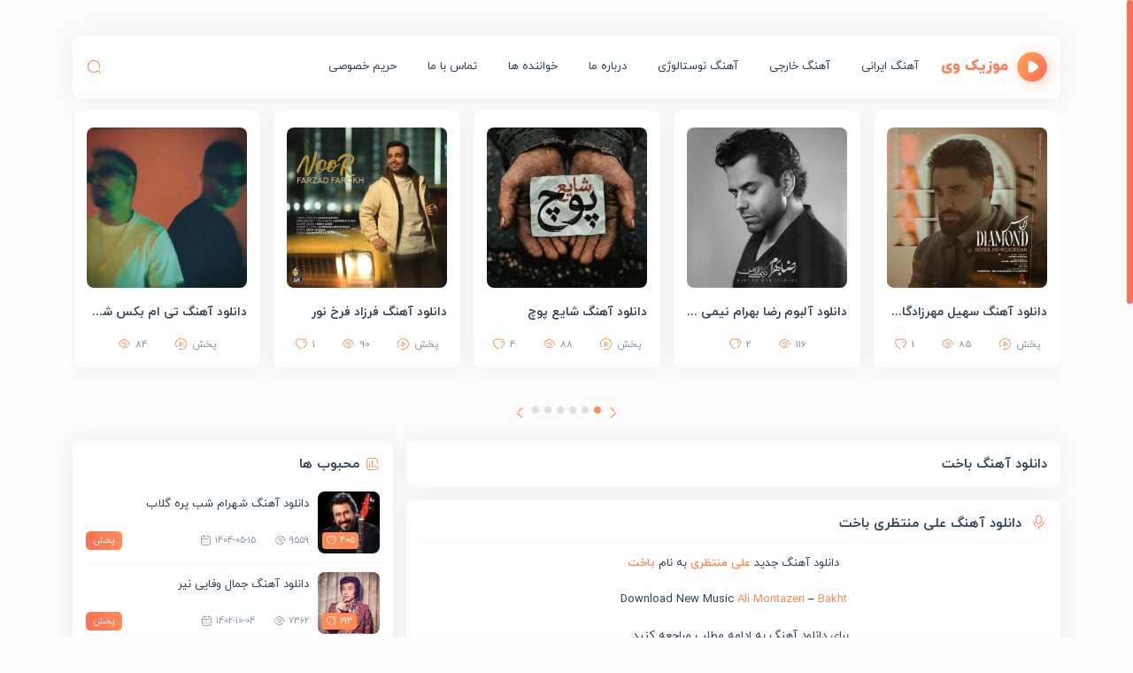

--- FILE ---
content_type: text/html; charset=UTF-8
request_url: https://musicwe.ir/tag/%D8%AF%D8%A7%D9%86%D9%84%D9%88%D8%AF-%D8%A2%D9%87%D9%86%DA%AF-%D8%A8%D8%A7%D8%AE%D8%AA/
body_size: 15220
content:
<!DOCTYPE html>
<html lang="fa" dir="rtl">
  <head>
    <meta charset="utf-8">
    <meta name="viewport" content="width=device-width, initial-scale=1.0">
        <link rel="icon" href="https://musicwe.ir/wp-content/uploads/2022/05/favicon.png" type="image/png" sizes="16x16">
    <meta name='robots' content='index, follow, max-image-preview:large, max-snippet:-1, max-video-preview:-1' />

	<!-- This site is optimized with the Yoast SEO Premium plugin v26.2 (Yoast SEO v26.2) - https://yoast.com/wordpress/plugins/seo/ -->
	<title>دانلود آهنگ باخت - موزیک وی</title>
<link crossorigin data-rocket-preconnect href="https://www.googletagmanager.com" rel="preconnect">
	<link rel="canonical" href="https://musicwe.ir/tag/دانلود-آهنگ-باخت/" />
	<meta property="og:locale" content="fa_IR" />
	<meta property="og:type" content="article" />
	<meta property="og:title" content="دانلود آهنگ باخت" />
	<meta property="og:url" content="https://musicwe.ir/tag/دانلود-آهنگ-باخت/" />
	<meta property="og:site_name" content="موزیک وی" />
	<meta name="twitter:card" content="summary_large_image" />
	<script type="application/ld+json" class="yoast-schema-graph">{"@context":"https://schema.org","@graph":[{"@type":"CollectionPage","@id":"https://musicwe.ir/tag/%d8%af%d8%a7%d9%86%d9%84%d9%88%d8%af-%d8%a2%d9%87%d9%86%da%af-%d8%a8%d8%a7%d8%ae%d8%aa/","url":"https://musicwe.ir/tag/%d8%af%d8%a7%d9%86%d9%84%d9%88%d8%af-%d8%a2%d9%87%d9%86%da%af-%d8%a8%d8%a7%d8%ae%d8%aa/","name":"دانلود آهنگ باخت - موزیک وی","isPartOf":{"@id":"https://musicwe.ir/#website"},"primaryImageOfPage":{"@id":"https://musicwe.ir/tag/%d8%af%d8%a7%d9%86%d9%84%d9%88%d8%af-%d8%a2%d9%87%d9%86%da%af-%d8%a8%d8%a7%d8%ae%d8%aa/#primaryimage"},"image":{"@id":"https://musicwe.ir/tag/%d8%af%d8%a7%d9%86%d9%84%d9%88%d8%af-%d8%a2%d9%87%d9%86%da%af-%d8%a8%d8%a7%d8%ae%d8%aa/#primaryimage"},"thumbnailUrl":"https://musicwe.ir/wp-content/uploads/2023/02/Ali-Montazeri-Baakht.jpg","breadcrumb":{"@id":"https://musicwe.ir/tag/%d8%af%d8%a7%d9%86%d9%84%d9%88%d8%af-%d8%a2%d9%87%d9%86%da%af-%d8%a8%d8%a7%d8%ae%d8%aa/#breadcrumb"},"inLanguage":"fa-IR"},{"@type":"ImageObject","inLanguage":"fa-IR","@id":"https://musicwe.ir/tag/%d8%af%d8%a7%d9%86%d9%84%d9%88%d8%af-%d8%a2%d9%87%d9%86%da%af-%d8%a8%d8%a7%d8%ae%d8%aa/#primaryimage","url":"https://musicwe.ir/wp-content/uploads/2023/02/Ali-Montazeri-Baakht.jpg","contentUrl":"https://musicwe.ir/wp-content/uploads/2023/02/Ali-Montazeri-Baakht.jpg","width":500,"height":500,"caption":"دانلود آهنگ علی منتظری باخت"},{"@type":"BreadcrumbList","@id":"https://musicwe.ir/tag/%d8%af%d8%a7%d9%86%d9%84%d9%88%d8%af-%d8%a2%d9%87%d9%86%da%af-%d8%a8%d8%a7%d8%ae%d8%aa/#breadcrumb","itemListElement":[{"@type":"ListItem","position":1,"name":"خانه","item":"https://musicwe.ir/"},{"@type":"ListItem","position":2,"name":"دانلود آهنگ باخت"}]},{"@type":"WebSite","@id":"https://musicwe.ir/#website","url":"https://musicwe.ir/","name":"موزیک وی","description":"دانلود آهنگ,دانلود آهنگ جدید,سایت دانلود آهنگ,دانلود موزیک جدید ایرانی.","publisher":{"@id":"https://musicwe.ir/#/schema/person/5ee6a31a8a19291c31f17ba512998965"},"potentialAction":[{"@type":"SearchAction","target":{"@type":"EntryPoint","urlTemplate":"https://musicwe.ir/?s={search_term_string}"},"query-input":{"@type":"PropertyValueSpecification","valueRequired":true,"valueName":"search_term_string"}}],"inLanguage":"fa-IR"},{"@type":["Person","Organization"],"@id":"https://musicwe.ir/#/schema/person/5ee6a31a8a19291c31f17ba512998965","name":"4lirezam","image":{"@type":"ImageObject","inLanguage":"fa-IR","@id":"https://musicwe.ir/#/schema/person/image/","url":"https://musicwe.ir/wp-content/uploads/2022/05/logomw.jpg","contentUrl":"https://musicwe.ir/wp-content/uploads/2022/05/logomw.jpg","width":1920,"height":1920,"caption":"4lirezam"},"logo":{"@id":"https://musicwe.ir/#/schema/person/image/"},"sameAs":["http://musicwe.ir","Www.musicwe.ir"]}]}</script>
	<!-- / Yoast SEO Premium plugin. -->


<link rel='dns-prefetch' href='//cdn.plyr.io' />
<link rel='dns-prefetch' href='//www.googletagmanager.com' />

<style id='wp-img-auto-sizes-contain-inline-css' type='text/css'>
img:is([sizes=auto i],[sizes^="auto," i]){contain-intrinsic-size:3000px 1500px}
/*# sourceURL=wp-img-auto-sizes-contain-inline-css */
</style>
<style id='wp-block-library-inline-css' type='text/css'>
:root{--wp-block-synced-color:#7a00df;--wp-block-synced-color--rgb:122,0,223;--wp-bound-block-color:var(--wp-block-synced-color);--wp-editor-canvas-background:#ddd;--wp-admin-theme-color:#007cba;--wp-admin-theme-color--rgb:0,124,186;--wp-admin-theme-color-darker-10:#006ba1;--wp-admin-theme-color-darker-10--rgb:0,107,160.5;--wp-admin-theme-color-darker-20:#005a87;--wp-admin-theme-color-darker-20--rgb:0,90,135;--wp-admin-border-width-focus:2px}@media (min-resolution:192dpi){:root{--wp-admin-border-width-focus:1.5px}}.wp-element-button{cursor:pointer}:root .has-very-light-gray-background-color{background-color:#eee}:root .has-very-dark-gray-background-color{background-color:#313131}:root .has-very-light-gray-color{color:#eee}:root .has-very-dark-gray-color{color:#313131}:root .has-vivid-green-cyan-to-vivid-cyan-blue-gradient-background{background:linear-gradient(135deg,#00d084,#0693e3)}:root .has-purple-crush-gradient-background{background:linear-gradient(135deg,#34e2e4,#4721fb 50%,#ab1dfe)}:root .has-hazy-dawn-gradient-background{background:linear-gradient(135deg,#faaca8,#dad0ec)}:root .has-subdued-olive-gradient-background{background:linear-gradient(135deg,#fafae1,#67a671)}:root .has-atomic-cream-gradient-background{background:linear-gradient(135deg,#fdd79a,#004a59)}:root .has-nightshade-gradient-background{background:linear-gradient(135deg,#330968,#31cdcf)}:root .has-midnight-gradient-background{background:linear-gradient(135deg,#020381,#2874fc)}:root{--wp--preset--font-size--normal:16px;--wp--preset--font-size--huge:42px}.has-regular-font-size{font-size:1em}.has-larger-font-size{font-size:2.625em}.has-normal-font-size{font-size:var(--wp--preset--font-size--normal)}.has-huge-font-size{font-size:var(--wp--preset--font-size--huge)}.has-text-align-center{text-align:center}.has-text-align-left{text-align:left}.has-text-align-right{text-align:right}.has-fit-text{white-space:nowrap!important}#end-resizable-editor-section{display:none}.aligncenter{clear:both}.items-justified-left{justify-content:flex-start}.items-justified-center{justify-content:center}.items-justified-right{justify-content:flex-end}.items-justified-space-between{justify-content:space-between}.screen-reader-text{border:0;clip-path:inset(50%);height:1px;margin:-1px;overflow:hidden;padding:0;position:absolute;width:1px;word-wrap:normal!important}.screen-reader-text:focus{background-color:#ddd;clip-path:none;color:#444;display:block;font-size:1em;height:auto;left:5px;line-height:normal;padding:15px 23px 14px;text-decoration:none;top:5px;width:auto;z-index:100000}html :where(.has-border-color){border-style:solid}html :where([style*=border-top-color]){border-top-style:solid}html :where([style*=border-right-color]){border-right-style:solid}html :where([style*=border-bottom-color]){border-bottom-style:solid}html :where([style*=border-left-color]){border-left-style:solid}html :where([style*=border-width]){border-style:solid}html :where([style*=border-top-width]){border-top-style:solid}html :where([style*=border-right-width]){border-right-style:solid}html :where([style*=border-bottom-width]){border-bottom-style:solid}html :where([style*=border-left-width]){border-left-style:solid}html :where(img[class*=wp-image-]){height:auto;max-width:100%}:where(figure){margin:0 0 1em}html :where(.is-position-sticky){--wp-admin--admin-bar--position-offset:var(--wp-admin--admin-bar--height,0px)}@media screen and (max-width:600px){html :where(.is-position-sticky){--wp-admin--admin-bar--position-offset:0px}}

/*# sourceURL=wp-block-library-inline-css */
</style><style id='global-styles-inline-css' type='text/css'>
:root{--wp--preset--aspect-ratio--square: 1;--wp--preset--aspect-ratio--4-3: 4/3;--wp--preset--aspect-ratio--3-4: 3/4;--wp--preset--aspect-ratio--3-2: 3/2;--wp--preset--aspect-ratio--2-3: 2/3;--wp--preset--aspect-ratio--16-9: 16/9;--wp--preset--aspect-ratio--9-16: 9/16;--wp--preset--color--black: #000000;--wp--preset--color--cyan-bluish-gray: #abb8c3;--wp--preset--color--white: #ffffff;--wp--preset--color--pale-pink: #f78da7;--wp--preset--color--vivid-red: #cf2e2e;--wp--preset--color--luminous-vivid-orange: #ff6900;--wp--preset--color--luminous-vivid-amber: #fcb900;--wp--preset--color--light-green-cyan: #7bdcb5;--wp--preset--color--vivid-green-cyan: #00d084;--wp--preset--color--pale-cyan-blue: #8ed1fc;--wp--preset--color--vivid-cyan-blue: #0693e3;--wp--preset--color--vivid-purple: #9b51e0;--wp--preset--gradient--vivid-cyan-blue-to-vivid-purple: linear-gradient(135deg,rgb(6,147,227) 0%,rgb(155,81,224) 100%);--wp--preset--gradient--light-green-cyan-to-vivid-green-cyan: linear-gradient(135deg,rgb(122,220,180) 0%,rgb(0,208,130) 100%);--wp--preset--gradient--luminous-vivid-amber-to-luminous-vivid-orange: linear-gradient(135deg,rgb(252,185,0) 0%,rgb(255,105,0) 100%);--wp--preset--gradient--luminous-vivid-orange-to-vivid-red: linear-gradient(135deg,rgb(255,105,0) 0%,rgb(207,46,46) 100%);--wp--preset--gradient--very-light-gray-to-cyan-bluish-gray: linear-gradient(135deg,rgb(238,238,238) 0%,rgb(169,184,195) 100%);--wp--preset--gradient--cool-to-warm-spectrum: linear-gradient(135deg,rgb(74,234,220) 0%,rgb(151,120,209) 20%,rgb(207,42,186) 40%,rgb(238,44,130) 60%,rgb(251,105,98) 80%,rgb(254,248,76) 100%);--wp--preset--gradient--blush-light-purple: linear-gradient(135deg,rgb(255,206,236) 0%,rgb(152,150,240) 100%);--wp--preset--gradient--blush-bordeaux: linear-gradient(135deg,rgb(254,205,165) 0%,rgb(254,45,45) 50%,rgb(107,0,62) 100%);--wp--preset--gradient--luminous-dusk: linear-gradient(135deg,rgb(255,203,112) 0%,rgb(199,81,192) 50%,rgb(65,88,208) 100%);--wp--preset--gradient--pale-ocean: linear-gradient(135deg,rgb(255,245,203) 0%,rgb(182,227,212) 50%,rgb(51,167,181) 100%);--wp--preset--gradient--electric-grass: linear-gradient(135deg,rgb(202,248,128) 0%,rgb(113,206,126) 100%);--wp--preset--gradient--midnight: linear-gradient(135deg,rgb(2,3,129) 0%,rgb(40,116,252) 100%);--wp--preset--font-size--small: 13px;--wp--preset--font-size--medium: 20px;--wp--preset--font-size--large: 36px;--wp--preset--font-size--x-large: 42px;--wp--preset--spacing--20: 0.44rem;--wp--preset--spacing--30: 0.67rem;--wp--preset--spacing--40: 1rem;--wp--preset--spacing--50: 1.5rem;--wp--preset--spacing--60: 2.25rem;--wp--preset--spacing--70: 3.38rem;--wp--preset--spacing--80: 5.06rem;--wp--preset--shadow--natural: 6px 6px 9px rgba(0, 0, 0, 0.2);--wp--preset--shadow--deep: 12px 12px 50px rgba(0, 0, 0, 0.4);--wp--preset--shadow--sharp: 6px 6px 0px rgba(0, 0, 0, 0.2);--wp--preset--shadow--outlined: 6px 6px 0px -3px rgb(255, 255, 255), 6px 6px rgb(0, 0, 0);--wp--preset--shadow--crisp: 6px 6px 0px rgb(0, 0, 0);}:where(.is-layout-flex){gap: 0.5em;}:where(.is-layout-grid){gap: 0.5em;}body .is-layout-flex{display: flex;}.is-layout-flex{flex-wrap: wrap;align-items: center;}.is-layout-flex > :is(*, div){margin: 0;}body .is-layout-grid{display: grid;}.is-layout-grid > :is(*, div){margin: 0;}:where(.wp-block-columns.is-layout-flex){gap: 2em;}:where(.wp-block-columns.is-layout-grid){gap: 2em;}:where(.wp-block-post-template.is-layout-flex){gap: 1.25em;}:where(.wp-block-post-template.is-layout-grid){gap: 1.25em;}.has-black-color{color: var(--wp--preset--color--black) !important;}.has-cyan-bluish-gray-color{color: var(--wp--preset--color--cyan-bluish-gray) !important;}.has-white-color{color: var(--wp--preset--color--white) !important;}.has-pale-pink-color{color: var(--wp--preset--color--pale-pink) !important;}.has-vivid-red-color{color: var(--wp--preset--color--vivid-red) !important;}.has-luminous-vivid-orange-color{color: var(--wp--preset--color--luminous-vivid-orange) !important;}.has-luminous-vivid-amber-color{color: var(--wp--preset--color--luminous-vivid-amber) !important;}.has-light-green-cyan-color{color: var(--wp--preset--color--light-green-cyan) !important;}.has-vivid-green-cyan-color{color: var(--wp--preset--color--vivid-green-cyan) !important;}.has-pale-cyan-blue-color{color: var(--wp--preset--color--pale-cyan-blue) !important;}.has-vivid-cyan-blue-color{color: var(--wp--preset--color--vivid-cyan-blue) !important;}.has-vivid-purple-color{color: var(--wp--preset--color--vivid-purple) !important;}.has-black-background-color{background-color: var(--wp--preset--color--black) !important;}.has-cyan-bluish-gray-background-color{background-color: var(--wp--preset--color--cyan-bluish-gray) !important;}.has-white-background-color{background-color: var(--wp--preset--color--white) !important;}.has-pale-pink-background-color{background-color: var(--wp--preset--color--pale-pink) !important;}.has-vivid-red-background-color{background-color: var(--wp--preset--color--vivid-red) !important;}.has-luminous-vivid-orange-background-color{background-color: var(--wp--preset--color--luminous-vivid-orange) !important;}.has-luminous-vivid-amber-background-color{background-color: var(--wp--preset--color--luminous-vivid-amber) !important;}.has-light-green-cyan-background-color{background-color: var(--wp--preset--color--light-green-cyan) !important;}.has-vivid-green-cyan-background-color{background-color: var(--wp--preset--color--vivid-green-cyan) !important;}.has-pale-cyan-blue-background-color{background-color: var(--wp--preset--color--pale-cyan-blue) !important;}.has-vivid-cyan-blue-background-color{background-color: var(--wp--preset--color--vivid-cyan-blue) !important;}.has-vivid-purple-background-color{background-color: var(--wp--preset--color--vivid-purple) !important;}.has-black-border-color{border-color: var(--wp--preset--color--black) !important;}.has-cyan-bluish-gray-border-color{border-color: var(--wp--preset--color--cyan-bluish-gray) !important;}.has-white-border-color{border-color: var(--wp--preset--color--white) !important;}.has-pale-pink-border-color{border-color: var(--wp--preset--color--pale-pink) !important;}.has-vivid-red-border-color{border-color: var(--wp--preset--color--vivid-red) !important;}.has-luminous-vivid-orange-border-color{border-color: var(--wp--preset--color--luminous-vivid-orange) !important;}.has-luminous-vivid-amber-border-color{border-color: var(--wp--preset--color--luminous-vivid-amber) !important;}.has-light-green-cyan-border-color{border-color: var(--wp--preset--color--light-green-cyan) !important;}.has-vivid-green-cyan-border-color{border-color: var(--wp--preset--color--vivid-green-cyan) !important;}.has-pale-cyan-blue-border-color{border-color: var(--wp--preset--color--pale-cyan-blue) !important;}.has-vivid-cyan-blue-border-color{border-color: var(--wp--preset--color--vivid-cyan-blue) !important;}.has-vivid-purple-border-color{border-color: var(--wp--preset--color--vivid-purple) !important;}.has-vivid-cyan-blue-to-vivid-purple-gradient-background{background: var(--wp--preset--gradient--vivid-cyan-blue-to-vivid-purple) !important;}.has-light-green-cyan-to-vivid-green-cyan-gradient-background{background: var(--wp--preset--gradient--light-green-cyan-to-vivid-green-cyan) !important;}.has-luminous-vivid-amber-to-luminous-vivid-orange-gradient-background{background: var(--wp--preset--gradient--luminous-vivid-amber-to-luminous-vivid-orange) !important;}.has-luminous-vivid-orange-to-vivid-red-gradient-background{background: var(--wp--preset--gradient--luminous-vivid-orange-to-vivid-red) !important;}.has-very-light-gray-to-cyan-bluish-gray-gradient-background{background: var(--wp--preset--gradient--very-light-gray-to-cyan-bluish-gray) !important;}.has-cool-to-warm-spectrum-gradient-background{background: var(--wp--preset--gradient--cool-to-warm-spectrum) !important;}.has-blush-light-purple-gradient-background{background: var(--wp--preset--gradient--blush-light-purple) !important;}.has-blush-bordeaux-gradient-background{background: var(--wp--preset--gradient--blush-bordeaux) !important;}.has-luminous-dusk-gradient-background{background: var(--wp--preset--gradient--luminous-dusk) !important;}.has-pale-ocean-gradient-background{background: var(--wp--preset--gradient--pale-ocean) !important;}.has-electric-grass-gradient-background{background: var(--wp--preset--gradient--electric-grass) !important;}.has-midnight-gradient-background{background: var(--wp--preset--gradient--midnight) !important;}.has-small-font-size{font-size: var(--wp--preset--font-size--small) !important;}.has-medium-font-size{font-size: var(--wp--preset--font-size--medium) !important;}.has-large-font-size{font-size: var(--wp--preset--font-size--large) !important;}.has-x-large-font-size{font-size: var(--wp--preset--font-size--x-large) !important;}
/*# sourceURL=global-styles-inline-css */
</style>

<style id='classic-theme-styles-inline-css' type='text/css'>
/*! This file is auto-generated */
.wp-block-button__link{color:#fff;background-color:#32373c;border-radius:9999px;box-shadow:none;text-decoration:none;padding:calc(.667em + 2px) calc(1.333em + 2px);font-size:1.125em}.wp-block-file__button{background:#32373c;color:#fff;text-decoration:none}
/*# sourceURL=/wp-includes/css/classic-themes.min.css */
</style>
<link data-minify="1" rel='stylesheet' id='cptch_stylesheet-css' href='https://musicwe.ir/wp-content/cache/min/1/wp-content/plugins/captcha-plus/css/front_end_style.css?ver=1767265351' type='text/css' media='all' />
<link data-minify="1" rel='stylesheet' id='dashicons-css' href='https://musicwe.ir/wp-content/cache/min/1/wp-includes/css/dashicons.min.css?ver=1767265351' type='text/css' media='all' />
<link data-minify="1" rel='stylesheet' id='cptch_desktop_style-css' href='https://musicwe.ir/wp-content/cache/min/1/wp-content/plugins/captcha-plus/css/desktop_style.css?ver=1767265351' type='text/css' media='all' />
<link rel='stylesheet' id='bootstrap.grid.rtl-css' href='https://musicwe.ir/wp-content/themes/safarmusic/assets/css/bootstrap-grid.rtl.min.css?ver=6.9' type='text/css' media='all' />
<link data-minify="1" rel='stylesheet' id='fontiran-css' href='https://musicwe.ir/wp-content/cache/min/1/wp-content/themes/safarmusic/assets/css/fontiran.css?ver=1767265351' type='text/css' media='all' />
<link data-minify="1" rel='stylesheet' id='icon-css' href='https://musicwe.ir/wp-content/cache/min/1/wp-content/themes/safarmusic/assets/css/icon.css?ver=1767265351' type='text/css' media='all' />
<link rel='stylesheet' id='owl.carousel-css' href='https://musicwe.ir/wp-content/themes/safarmusic/assets/css/owl.carousel.min.css?ver=6.9' type='text/css' media='all' />
<link rel='stylesheet' id='owl.theme.default-css' href='https://musicwe.ir/wp-content/themes/safarmusic/assets/css/owl.theme.default.min.css?ver=6.9' type='text/css' media='all' />
<link data-minify="1" rel='stylesheet' id='plyr-css' href='https://musicwe.ir/wp-content/cache/min/1/3.6.8/plyr.css?ver=1767265354' type='text/css' media='all' />
<link data-minify="1" rel='stylesheet' id='main-css' href='https://musicwe.ir/wp-content/cache/min/1/wp-content/themes/safarmusic/assets/css/main.css?ver=1767265354' type='text/css' media='all' />
<link rel='stylesheet' id='style-css' href='https://musicwe.ir/wp-content/themes/safarmusic/style.css?ver=6.9' type='text/css' media='all' />
<style id='akismet-widget-style-inline-css' type='text/css'>

			.a-stats {
				--akismet-color-mid-green: #357b49;
				--akismet-color-white: #fff;
				--akismet-color-light-grey: #f6f7f7;

				max-width: 350px;
				width: auto;
			}

			.a-stats * {
				all: unset;
				box-sizing: border-box;
			}

			.a-stats strong {
				font-weight: 600;
			}

			.a-stats a.a-stats__link,
			.a-stats a.a-stats__link:visited,
			.a-stats a.a-stats__link:active {
				background: var(--akismet-color-mid-green);
				border: none;
				box-shadow: none;
				border-radius: 8px;
				color: var(--akismet-color-white);
				cursor: pointer;
				display: block;
				font-family: -apple-system, BlinkMacSystemFont, 'Segoe UI', 'Roboto', 'Oxygen-Sans', 'Ubuntu', 'Cantarell', 'Helvetica Neue', sans-serif;
				font-weight: 500;
				padding: 12px;
				text-align: center;
				text-decoration: none;
				transition: all 0.2s ease;
			}

			/* Extra specificity to deal with TwentyTwentyOne focus style */
			.widget .a-stats a.a-stats__link:focus {
				background: var(--akismet-color-mid-green);
				color: var(--akismet-color-white);
				text-decoration: none;
			}

			.a-stats a.a-stats__link:hover {
				filter: brightness(110%);
				box-shadow: 0 4px 12px rgba(0, 0, 0, 0.06), 0 0 2px rgba(0, 0, 0, 0.16);
			}

			.a-stats .count {
				color: var(--akismet-color-white);
				display: block;
				font-size: 1.5em;
				line-height: 1.4;
				padding: 0 13px;
				white-space: nowrap;
			}
		
/*# sourceURL=akismet-widget-style-inline-css */
</style>
<script type="text/javascript" src="https://musicwe.ir/wp-content/themes/safarmusic/assets/js/jquery-3.6.0.min.js?ver=1.0" id="jquery-js" data-rocket-defer defer></script>



<!-- Google tag (gtag.js) snippet added by Site Kit -->

<!-- Google Analytics snippet added by Site Kit -->
<script type="text/javascript" src="https://www.googletagmanager.com/gtag/js?id=GT-MJSZM78H" id="google_gtagjs-js" async></script>
<script type="text/javascript" id="google_gtagjs-js-after">
/* <![CDATA[ */
window.dataLayer = window.dataLayer || [];function gtag(){dataLayer.push(arguments);}
gtag("set","linker",{"domains":["musicwe.ir"]});
gtag("js", new Date());
gtag("set", "developer_id.dZTNiMT", true);
gtag("config", "GT-MJSZM78H");
 window._googlesitekit = window._googlesitekit || {}; window._googlesitekit.throttledEvents = []; window._googlesitekit.gtagEvent = (name, data) => { var key = JSON.stringify( { name, data } ); if ( !! window._googlesitekit.throttledEvents[ key ] ) { return; } window._googlesitekit.throttledEvents[ key ] = true; setTimeout( () => { delete window._googlesitekit.throttledEvents[ key ]; }, 5 ); gtag( "event", name, { ...data, event_source: "site-kit" } ); }; 
//# sourceURL=google_gtagjs-js-after
/* ]]> */
</script>

<!-- End Google tag (gtag.js) snippet added by Site Kit -->
<link rel="https://api.w.org/" href="https://musicwe.ir/wp-json/" /><link rel="alternate" title="JSON" type="application/json" href="https://musicwe.ir/wp-json/wp/v2/tags/4890" /><link rel="EditURI" type="application/rsd+xml" title="RSD" href="https://musicwe.ir/xmlrpc.php?rsd" />
<meta name="generator" content="WordPress 6.9" />
<meta name="generator" content="Redux 4.5.7" /><meta name="generator" content="Site Kit by Google 1.156.0" /><!-- site-navigation-element Schema optimized by Schema Pro --><script type="application/ld+json">{"@context":"https:\/\/schema.org","@graph":[{"@context":"https:\/\/schema.org","@type":"SiteNavigationElement","id":"site-navigation","name":"\u0622\u0647\u0646\u06af \u0627\u06cc\u0631\u0627\u0646\u06cc","url":"https:\/\/musicwe.ir\/category\/%d8%a2%d9%87%d9%86%da%af-%d8%a7%db%8c%d8%b1%d8%a7%d9%86%db%8c\/"},{"@context":"https:\/\/schema.org","@type":"SiteNavigationElement","id":"site-navigation","name":"\u0622\u0647\u0646\u06af \u062e\u0627\u0631\u062c\u06cc","url":"https:\/\/musicwe.ir\/category\/%d8%a2%d9%87%d9%86%da%af-%d8%ae%d8%a7%d8%b1%d8%ac%db%8c\/"},{"@context":"https:\/\/schema.org","@type":"SiteNavigationElement","id":"site-navigation","name":"\u0622\u0647\u0646\u06af \u0646\u0648\u0633\u062a\u0627\u0644\u0648\u0698\u06cc","url":"https:\/\/musicwe.ir\/category\/%d8%a2%d9%87%d9%86%da%af-%d9%86%d9%88%d8%b3%d8%aa%d8%a7%d9%84%d9%88%da%98%db%8c\/"},{"@context":"https:\/\/schema.org","@type":"SiteNavigationElement","id":"site-navigation","name":"\u062f\u0631\u0628\u0627\u0631\u0647 \u0645\u0627","url":"https:\/\/musicwe.ir\/about\/"},{"@context":"https:\/\/schema.org","@type":"SiteNavigationElement","id":"site-navigation","name":"\u062e\u0648\u0627\u0646\u0646\u062f\u0647 \u0647\u0627","url":"https:\/\/musicwe.ir\/%d8%ae%d9%88%d8%a7%d9%86%d9%86%d8%af%d9%87-%d9%87%d8%a7\/"},{"@context":"https:\/\/schema.org","@type":"SiteNavigationElement","id":"site-navigation","name":"\u062a\u0645\u0627\u0633 \u0628\u0627 \u0645\u0627","url":"https:\/\/musicwe.ir\/%d8%aa%d9%85%d8%a7%d8%b3-%d8%a8%d8%a7-%d9%85%d8%a7\/"},{"@context":"https:\/\/schema.org","@type":"SiteNavigationElement","id":"site-navigation","name":"\u062d\u0631\u06cc\u0645 \u062e\u0635\u0648\u0635\u06cc","url":"https:\/\/musicwe.ir\/privacy-policy\/"}]}</script><!-- / site-navigation-element Schema optimized by Schema Pro --><!-- Analytics by WP Statistics - https://wp-statistics.com -->

<!-- Google AdSense meta tags added by Site Kit -->
<meta name="google-adsense-platform-account" content="ca-host-pub-2644536267352236">
<meta name="google-adsense-platform-domain" content="sitekit.withgoogle.com">
<!-- End Google AdSense meta tags added by Site Kit -->
			<style id="wpsp-style-frontend"></style>
			<link rel="icon" href="https://musicwe.ir/wp-content/uploads/2022/05/cropped-logi-32x32.png" sizes="32x32" />
<link rel="icon" href="https://musicwe.ir/wp-content/uploads/2022/05/cropped-logi-192x192.png" sizes="192x192" />
<link rel="apple-touch-icon" href="https://musicwe.ir/wp-content/uploads/2022/05/cropped-logi-180x180.png" />
<meta name="msapplication-TileImage" content="https://musicwe.ir/wp-content/uploads/2022/05/cropped-logi-270x270.png" />
		<style type="text/css" id="wp-custom-css">
			img.aligncenter {
    width: 350px;       /* اندازه دلخواه؛ می‌تونید مثلاً 150px یا هر چیزی بذارید */
    height: auto;       /* ارتفاع خودکار تا تناسب تصویر حفظ بشه */
    border-radius: 15px; /* گردی گوشه‌ها: عدد رو بیشتر کنید تا گردتر بشه */
    display: block;     /* برای اطمینان از درست وسط قرار گرفتن */
    margin: 0 auto;     /* وسط‌چین */
}
body, html {
    height: auto !important;
}
		</style>
		<noscript><style id="rocket-lazyload-nojs-css">.rll-youtube-player, [data-lazy-src]{display:none !important;}</style></noscript>    <style>.custom-scroll {
    width: 100% !important;
    height: 400px !important;
    overflow-y: auto !important;
    border: 1px solid #ccc !important;
    padding: 10px !important;
}</style>      <link rel='stylesheet' id='redux-custom-fonts-css' href='//musicwe.ir/wp-content/uploads/redux/custom-fonts/fonts.css?ver=1674220037' type='text/css' media='all' />
<meta name="generator" content="WP Rocket 3.20.0.2" data-wpr-features="wpr_defer_js wpr_minify_concatenate_js wpr_lazyload_images wpr_preconnect_external_domains wpr_image_dimensions wpr_minify_css wpr_preload_links wpr_host_fonts_locally wpr_desktop" /></head>
  <body>
    <div  class="musicPlayer fadeIn">
      <div  class="container">
        <div  class="row">
          <div class="col-2">
            <div class="thumbnail">
              <span></span>
            </div>
          </div>
          <div class="col-10">
            <audio id="playerTracks" controls><source src="" type="audio/mp3" /></audio>
          </div>
        </div>
      </div>
    </div>
    <div  class="menuMobile">
      <div  class="shadow"></div>
      <ul id="menu-%d9%81%d9%87%d8%b1%d8%b3%d8%aa-%d8%a8%d8%a7%d9%84%d8%a7" class=""><li id="menu-item-143" class="menu-item menu-item-type-taxonomy menu-item-object-category menu-item-143"><a href="https://musicwe.ir/category/%d8%a2%d9%87%d9%86%da%af-%d8%a7%db%8c%d8%b1%d8%a7%d9%86%db%8c/">آهنگ ایرانی</a></li>
<li id="menu-item-146" class="menu-item menu-item-type-taxonomy menu-item-object-category menu-item-146"><a href="https://musicwe.ir/category/%d8%a2%d9%87%d9%86%da%af-%d8%ae%d8%a7%d8%b1%d8%ac%db%8c/">آهنگ خارجی</a></li>
<li id="menu-item-144" class="menu-item menu-item-type-taxonomy menu-item-object-category menu-item-144"><a href="https://musicwe.ir/category/%d8%a2%d9%87%d9%86%da%af-%d9%86%d9%88%d8%b3%d8%aa%d8%a7%d9%84%d9%88%da%98%db%8c/">آهنگ نوستالوژی</a></li>
<li id="menu-item-436" class="menu-item menu-item-type-post_type menu-item-object-page menu-item-436"><a href="https://musicwe.ir/about/">درباره ما</a></li>
<li id="menu-item-453" class="menu-item menu-item-type-post_type menu-item-object-page menu-item-453"><a href="https://musicwe.ir/%d8%ae%d9%88%d8%a7%d9%86%d9%86%d8%af%d9%87-%d9%87%d8%a7/">خواننده ها</a></li>
<li id="menu-item-679" class="menu-item menu-item-type-post_type menu-item-object-page menu-item-679"><a href="https://musicwe.ir/%d8%aa%d9%85%d8%a7%d8%b3-%d8%a8%d8%a7-%d9%85%d8%a7/">تماس با ما</a></li>
<li id="menu-item-4614" class="menu-item menu-item-type-post_type menu-item-object-page menu-item-privacy-policy menu-item-4614"><a rel="privacy-policy" href="https://musicwe.ir/privacy-policy/">حریم خصوصی</a></li>
</ul>    </div>
    <div  class="container">
      <div  class="row">
        <div  class="col-12">
          <header class="header">
            <div class="logo">
                            <a href="https://musicwe.ir"><img width="34" height="35" src="data:image/svg+xml,%3Csvg%20xmlns='http://www.w3.org/2000/svg'%20viewBox='0%200%2034%2035'%3E%3C/svg%3E" alt="موزیک وی" data-lazy-src="https://musicwe.ir/wp-content/themes/safarmusic/assets/images/logo.png" /><noscript><img width="34" height="35" src="https://musicwe.ir/wp-content/themes/safarmusic/assets/images/logo.png" alt="موزیک وی" /></noscript></a>
                            <h1>موزیک وی</h1>
            </div>
            <div class="menu">
              <span class="switchMenu"><i class="iconly-Category"></i></span>
              <ul id="menu-%d9%81%d9%87%d8%b1%d8%b3%d8%aa-%d8%a8%d8%a7%d9%84%d8%a7-1" class=""><li class="menu-item menu-item-type-taxonomy menu-item-object-category menu-item-143"><a href="https://musicwe.ir/category/%d8%a2%d9%87%d9%86%da%af-%d8%a7%db%8c%d8%b1%d8%a7%d9%86%db%8c/">آهنگ ایرانی</a></li>
<li class="menu-item menu-item-type-taxonomy menu-item-object-category menu-item-146"><a href="https://musicwe.ir/category/%d8%a2%d9%87%d9%86%da%af-%d8%ae%d8%a7%d8%b1%d8%ac%db%8c/">آهنگ خارجی</a></li>
<li class="menu-item menu-item-type-taxonomy menu-item-object-category menu-item-144"><a href="https://musicwe.ir/category/%d8%a2%d9%87%d9%86%da%af-%d9%86%d9%88%d8%b3%d8%aa%d8%a7%d9%84%d9%88%da%98%db%8c/">آهنگ نوستالوژی</a></li>
<li class="menu-item menu-item-type-post_type menu-item-object-page menu-item-436"><a href="https://musicwe.ir/about/">درباره ما</a></li>
<li class="menu-item menu-item-type-post_type menu-item-object-page menu-item-453"><a href="https://musicwe.ir/%d8%ae%d9%88%d8%a7%d9%86%d9%86%d8%af%d9%87-%d9%87%d8%a7/">خواننده ها</a></li>
<li class="menu-item menu-item-type-post_type menu-item-object-page menu-item-679"><a href="https://musicwe.ir/%d8%aa%d9%85%d8%a7%d8%b3-%d8%a8%d8%a7-%d9%85%d8%a7/">تماس با ما</a></li>
<li class="menu-item menu-item-type-post_type menu-item-object-page menu-item-privacy-policy menu-item-4614"><a rel="privacy-policy" href="https://musicwe.ir/privacy-policy/">حریم خصوصی</a></li>
</ul>            </div>
            <div class="buttons">
              <div class="button search">
                <i class="iconly-Search"></i>
                <p>جستجو</p>
              </div>
                                        </div>
          </header>
          <div class="mainSearch">
            <form class="" action="https://musicwe.ir/" method="get">
              <input type="text" name="s" value="" placeholder="نام خواننده یا آهنگ را وارد کنید...">
              <button type="submit">جستجو <i class="iconly-Search"></i></button>
            </form>
          </div>
<div class="specialTracks">
  <div class="owl-carousel slider-special-tracks">
<div class="item">
<a href="https://musicwe.ir/12029/download-music-shayea-pooch/" class="thumbnail" title="دانلود آهنگ شایع پوچ" target="_parent">
<img width="300" height="300" src="data:image/svg+xml,%3Csvg%20xmlns='http://www.w3.org/2000/svg'%20viewBox='0%200%20300%20300'%3E%3C/svg%3E" class="attachment-medium size-medium wp-post-image" alt="دانلود آهنگ شایع پوچ" decoding="async" fetchpriority="high" data-lazy-srcset="https://musicwe.ir/wp-content/uploads/2025/12/Shayea-Pooch-300x300.jpg 300w, https://musicwe.ir/wp-content/uploads/2025/12/Shayea-Pooch-150x150.jpg 150w, https://musicwe.ir/wp-content/uploads/2025/12/Shayea-Pooch-70x70.jpg 70w, https://musicwe.ir/wp-content/uploads/2025/12/Shayea-Pooch.jpg 500w" data-lazy-sizes="(max-width: 300px) 100vw, 300px" data-lazy-src="https://musicwe.ir/wp-content/uploads/2025/12/Shayea-Pooch-300x300.jpg" /><noscript><img width="300" height="300" src="https://musicwe.ir/wp-content/uploads/2025/12/Shayea-Pooch-300x300.jpg" class="attachment-medium size-medium wp-post-image" alt="دانلود آهنگ شایع پوچ" decoding="async" fetchpriority="high" srcset="https://musicwe.ir/wp-content/uploads/2025/12/Shayea-Pooch-300x300.jpg 300w, https://musicwe.ir/wp-content/uploads/2025/12/Shayea-Pooch-150x150.jpg 150w, https://musicwe.ir/wp-content/uploads/2025/12/Shayea-Pooch-70x70.jpg 70w, https://musicwe.ir/wp-content/uploads/2025/12/Shayea-Pooch.jpg 500w" sizes="(max-width: 300px) 100vw, 300px" /></noscript></a>
<div class="info">
<a href="https://musicwe.ir/12029/download-music-shayea-pooch/" title="دانلود آهنگ شایع پوچ" class="title" target="_parent">
<h2>دانلود آهنگ شایع پوچ</h2>
</a>
<div class="bot">
<div class="like">
<i class="iconly-Heart"></i> 4</div>
<div class="views">
<i class="iconly-Show"></i> 88</div>
<div class="playTrack" data-url="https://dl.birseda.net/Archive/S/Shayea/Single/128/Shayea%20-%20Pooch%20%5B128%5D.mp3" data-title="دانلود آهنگ شایع پوچ">
<i class="iconly-Play"></i> پخش
</div>
</div>
</div>
</div>
<div class="item">
<a href="https://musicwe.ir/11961/download-music-farzad-farokh-noor/" class="thumbnail" title="دانلود آهنگ فرزاد فرخ نور" target="_parent">
<img width="300" height="300" src="data:image/svg+xml,%3Csvg%20xmlns='http://www.w3.org/2000/svg'%20viewBox='0%200%20300%20300'%3E%3C/svg%3E" class="attachment-medium size-medium wp-post-image" alt="دانلود آهنگ فرزاد فرخ نور" decoding="async" data-lazy-srcset="https://musicwe.ir/wp-content/uploads/2025/12/Farzad20Farokh20-20Noor-300x300.jpg 300w, https://musicwe.ir/wp-content/uploads/2025/12/Farzad20Farokh20-20Noor-1024x1024.jpg 1024w, https://musicwe.ir/wp-content/uploads/2025/12/Farzad20Farokh20-20Noor-150x150.jpg 150w, https://musicwe.ir/wp-content/uploads/2025/12/Farzad20Farokh20-20Noor-768x768.jpg 768w, https://musicwe.ir/wp-content/uploads/2025/12/Farzad20Farokh20-20Noor-70x70.jpg 70w, https://musicwe.ir/wp-content/uploads/2025/12/Farzad20Farokh20-20Noor.jpg 1080w" data-lazy-sizes="(max-width: 300px) 100vw, 300px" data-lazy-src="https://musicwe.ir/wp-content/uploads/2025/12/Farzad20Farokh20-20Noor-300x300.jpg" /><noscript><img width="300" height="300" src="https://musicwe.ir/wp-content/uploads/2025/12/Farzad20Farokh20-20Noor-300x300.jpg" class="attachment-medium size-medium wp-post-image" alt="دانلود آهنگ فرزاد فرخ نور" decoding="async" srcset="https://musicwe.ir/wp-content/uploads/2025/12/Farzad20Farokh20-20Noor-300x300.jpg 300w, https://musicwe.ir/wp-content/uploads/2025/12/Farzad20Farokh20-20Noor-1024x1024.jpg 1024w, https://musicwe.ir/wp-content/uploads/2025/12/Farzad20Farokh20-20Noor-150x150.jpg 150w, https://musicwe.ir/wp-content/uploads/2025/12/Farzad20Farokh20-20Noor-768x768.jpg 768w, https://musicwe.ir/wp-content/uploads/2025/12/Farzad20Farokh20-20Noor-70x70.jpg 70w, https://musicwe.ir/wp-content/uploads/2025/12/Farzad20Farokh20-20Noor.jpg 1080w" sizes="(max-width: 300px) 100vw, 300px" /></noscript></a>
<div class="info">
<a href="https://musicwe.ir/11961/download-music-farzad-farokh-noor/" title="دانلود آهنگ فرزاد فرخ نور" class="title" target="_parent">
<h2>دانلود آهنگ فرزاد فرخ نور</h2>
</a>
<div class="bot">
<div class="like">
<i class="iconly-Heart"></i> 1</div>
<div class="views">
<i class="iconly-Show"></i> 90</div>
<div class="playTrack" data-url="https://dl.ganja2music.com/Ganja2Music/128/Archive/F/Farzad%20Farokh/Single/Farzad%20Farokh%20-%20Noor%20(128).mp3" data-title="دانلود آهنگ فرزاد فرخ نور">
<i class="iconly-Play"></i> پخش
</div>
</div>
</div>
</div>
<div class="item">
<a href="https://musicwe.ir/11804/download-music-tm-bax-shekastam/" class="thumbnail" title="دانلود آهنگ تی ام بکس شکستم" target="_parent">
<img width="300" height="300" src="data:image/svg+xml,%3Csvg%20xmlns='http://www.w3.org/2000/svg'%20viewBox='0%200%20300%20300'%3E%3C/svg%3E" class="attachment-medium size-medium wp-post-image" alt="دانلود آهنگ تی ام بکس شکستم" decoding="async" data-lazy-srcset="https://musicwe.ir/wp-content/uploads/2025/12/TM-Bax-Shekastam-300x300.jpg 300w, https://musicwe.ir/wp-content/uploads/2025/12/TM-Bax-Shekastam-150x150.jpg 150w, https://musicwe.ir/wp-content/uploads/2025/12/TM-Bax-Shekastam-70x70.jpg 70w, https://musicwe.ir/wp-content/uploads/2025/12/TM-Bax-Shekastam.jpg 500w" data-lazy-sizes="(max-width: 300px) 100vw, 300px" data-lazy-src="https://musicwe.ir/wp-content/uploads/2025/12/TM-Bax-Shekastam-300x300.jpg" /><noscript><img width="300" height="300" src="https://musicwe.ir/wp-content/uploads/2025/12/TM-Bax-Shekastam-300x300.jpg" class="attachment-medium size-medium wp-post-image" alt="دانلود آهنگ تی ام بکس شکستم" decoding="async" srcset="https://musicwe.ir/wp-content/uploads/2025/12/TM-Bax-Shekastam-300x300.jpg 300w, https://musicwe.ir/wp-content/uploads/2025/12/TM-Bax-Shekastam-150x150.jpg 150w, https://musicwe.ir/wp-content/uploads/2025/12/TM-Bax-Shekastam-70x70.jpg 70w, https://musicwe.ir/wp-content/uploads/2025/12/TM-Bax-Shekastam.jpg 500w" sizes="(max-width: 300px) 100vw, 300px" /></noscript></a>
<div class="info">
<a href="https://musicwe.ir/11804/download-music-tm-bax-shekastam/" title="دانلود آهنگ تی ام بکس شکستم" class="title" target="_parent">
<h2>دانلود آهنگ تی ام بکس شکستم</h2>
</a>
<div class="bot">
<div class="views">
<i class="iconly-Show"></i> 84</div>
<div class="playTrack" data-url="https://dl.birseda.net/Archive/T/TM%20Bax/Single/128/TM%20Bax%20-%20Shekastam%20%5B128%5D.mp3" data-title="دانلود آهنگ تی ام بکس شکستم">
<i class="iconly-Play"></i> پخش
</div>
</div>
</div>
</div>
<div class="item">
<a href="https://musicwe.ir/11801/download-music-haamim-ghalbamo-pas-be-man-bede/" class="thumbnail" title="دانلود آهنگ حامیم قلبمو پس به من بده" target="_parent">
<img width="300" height="300" src="data:image/svg+xml,%3Csvg%20xmlns='http://www.w3.org/2000/svg'%20viewBox='0%200%20300%20300'%3E%3C/svg%3E" class="attachment-medium size-medium wp-post-image" alt="دانلود آهنگ حامیم قلبمو پس به من بده" decoding="async" data-lazy-srcset="https://musicwe.ir/wp-content/uploads/2025/12/Haamim-Ghalbamo-Pas-Be-Man-Bede-300x300.jpg 300w, https://musicwe.ir/wp-content/uploads/2025/12/Haamim-Ghalbamo-Pas-Be-Man-Bede-150x150.jpg 150w, https://musicwe.ir/wp-content/uploads/2025/12/Haamim-Ghalbamo-Pas-Be-Man-Bede-70x70.jpg 70w, https://musicwe.ir/wp-content/uploads/2025/12/Haamim-Ghalbamo-Pas-Be-Man-Bede.jpg 500w" data-lazy-sizes="(max-width: 300px) 100vw, 300px" data-lazy-src="https://musicwe.ir/wp-content/uploads/2025/12/Haamim-Ghalbamo-Pas-Be-Man-Bede-300x300.jpg" /><noscript><img width="300" height="300" src="https://musicwe.ir/wp-content/uploads/2025/12/Haamim-Ghalbamo-Pas-Be-Man-Bede-300x300.jpg" class="attachment-medium size-medium wp-post-image" alt="دانلود آهنگ حامیم قلبمو پس به من بده" decoding="async" srcset="https://musicwe.ir/wp-content/uploads/2025/12/Haamim-Ghalbamo-Pas-Be-Man-Bede-300x300.jpg 300w, https://musicwe.ir/wp-content/uploads/2025/12/Haamim-Ghalbamo-Pas-Be-Man-Bede-150x150.jpg 150w, https://musicwe.ir/wp-content/uploads/2025/12/Haamim-Ghalbamo-Pas-Be-Man-Bede-70x70.jpg 70w, https://musicwe.ir/wp-content/uploads/2025/12/Haamim-Ghalbamo-Pas-Be-Man-Bede.jpg 500w" sizes="(max-width: 300px) 100vw, 300px" /></noscript></a>
<div class="info">
<a href="https://musicwe.ir/11801/download-music-haamim-ghalbamo-pas-be-man-bede/" title="دانلود آهنگ حامیم قلبمو پس به من بده" class="title" target="_parent">
<h2>دانلود آهنگ حامیم قلبمو پس به من بده</h2>
</a>
<div class="bot">
<div class="views">
<i class="iconly-Show"></i> 79</div>
<div class="playTrack" data-url="https://dl.birseda.net/Archive/H/Haamim/Single/128/Haamim%20-%20Ghalbamo%20Pas%20Be%20Man%20Bede%20%5B128%5D.mp3" data-title="دانلود آهنگ حامیم قلبمو پس به من بده">
<i class="iconly-Play"></i> پخش
</div>
</div>
</div>
</div>
<div class="item">
<a href="https://musicwe.ir/11731/download-music-soheil-mehrzadegan-almas/" class="thumbnail" title="دانلود آهنگ سهیل مهرزادگان الماس" target="_parent">
<img width="300" height="300" src="data:image/svg+xml,%3Csvg%20xmlns='http://www.w3.org/2000/svg'%20viewBox='0%200%20300%20300'%3E%3C/svg%3E" class="attachment-medium size-medium wp-post-image" alt="دانلود آهنگ سهیل مهرزادگان الماس" decoding="async" data-lazy-srcset="https://musicwe.ir/wp-content/uploads/2025/12/Soheil20Mehrzadegan20-20Almas-300x300.jpg 300w, https://musicwe.ir/wp-content/uploads/2025/12/Soheil20Mehrzadegan20-20Almas-1024x1024.jpg 1024w, https://musicwe.ir/wp-content/uploads/2025/12/Soheil20Mehrzadegan20-20Almas-150x150.jpg 150w, https://musicwe.ir/wp-content/uploads/2025/12/Soheil20Mehrzadegan20-20Almas-768x768.jpg 768w, https://musicwe.ir/wp-content/uploads/2025/12/Soheil20Mehrzadegan20-20Almas-70x70.jpg 70w, https://musicwe.ir/wp-content/uploads/2025/12/Soheil20Mehrzadegan20-20Almas.jpg 1280w" data-lazy-sizes="(max-width: 300px) 100vw, 300px" data-lazy-src="https://musicwe.ir/wp-content/uploads/2025/12/Soheil20Mehrzadegan20-20Almas-300x300.jpg" /><noscript><img width="300" height="300" src="https://musicwe.ir/wp-content/uploads/2025/12/Soheil20Mehrzadegan20-20Almas-300x300.jpg" class="attachment-medium size-medium wp-post-image" alt="دانلود آهنگ سهیل مهرزادگان الماس" decoding="async" srcset="https://musicwe.ir/wp-content/uploads/2025/12/Soheil20Mehrzadegan20-20Almas-300x300.jpg 300w, https://musicwe.ir/wp-content/uploads/2025/12/Soheil20Mehrzadegan20-20Almas-1024x1024.jpg 1024w, https://musicwe.ir/wp-content/uploads/2025/12/Soheil20Mehrzadegan20-20Almas-150x150.jpg 150w, https://musicwe.ir/wp-content/uploads/2025/12/Soheil20Mehrzadegan20-20Almas-768x768.jpg 768w, https://musicwe.ir/wp-content/uploads/2025/12/Soheil20Mehrzadegan20-20Almas-70x70.jpg 70w, https://musicwe.ir/wp-content/uploads/2025/12/Soheil20Mehrzadegan20-20Almas.jpg 1280w" sizes="(max-width: 300px) 100vw, 300px" /></noscript></a>
<div class="info">
<a href="https://musicwe.ir/11731/download-music-soheil-mehrzadegan-almas/" title="دانلود آهنگ سهیل مهرزادگان الماس" class="title" target="_parent">
<h2>دانلود آهنگ سهیل مهرزادگان الماس</h2>
</a>
<div class="bot">
<div class="like">
<i class="iconly-Heart"></i> 1</div>
<div class="views">
<i class="iconly-Show"></i> 85</div>
<div class="playTrack" data-url="https://dl.ganja2music.com/Ganja2Music/128/Archive/S/Soheil%20Mehrzadegan/Single/Soheil%20Mehrzadegan%20-%20Almas%20(128).mp3" data-title="دانلود آهنگ سهیل مهرزادگان الماس">
<i class="iconly-Play"></i> پخش
</div>
</div>
</div>
</div>
<div class="item">
<a href="https://musicwe.ir/11085/download-album-reza-bahram-nimi-az-man/" class="thumbnail" title="دانلود آلبوم رضا بهرام نیمی از من" target="_parent">
<img width="300" height="300" src="data:image/svg+xml,%3Csvg%20xmlns='http://www.w3.org/2000/svg'%20viewBox='0%200%20300%20300'%3E%3C/svg%3E" class="attachment-medium size-medium wp-post-image" alt="دانلود آلبوم رضا بهرام نیمی از من" decoding="async" data-lazy-srcset="https://musicwe.ir/wp-content/uploads/2025/12/Reza20Bahram20-20Nimi20Az20Man-300x300.jpg 300w, https://musicwe.ir/wp-content/uploads/2025/12/Reza20Bahram20-20Nimi20Az20Man-1024x1024.jpg 1024w, https://musicwe.ir/wp-content/uploads/2025/12/Reza20Bahram20-20Nimi20Az20Man-150x150.jpg 150w, https://musicwe.ir/wp-content/uploads/2025/12/Reza20Bahram20-20Nimi20Az20Man-768x768.jpg 768w, https://musicwe.ir/wp-content/uploads/2025/12/Reza20Bahram20-20Nimi20Az20Man-70x70.jpg 70w, https://musicwe.ir/wp-content/uploads/2025/12/Reza20Bahram20-20Nimi20Az20Man.jpg 1280w" data-lazy-sizes="(max-width: 300px) 100vw, 300px" data-lazy-src="https://musicwe.ir/wp-content/uploads/2025/12/Reza20Bahram20-20Nimi20Az20Man-300x300.jpg" /><noscript><img width="300" height="300" src="https://musicwe.ir/wp-content/uploads/2025/12/Reza20Bahram20-20Nimi20Az20Man-300x300.jpg" class="attachment-medium size-medium wp-post-image" alt="دانلود آلبوم رضا بهرام نیمی از من" decoding="async" srcset="https://musicwe.ir/wp-content/uploads/2025/12/Reza20Bahram20-20Nimi20Az20Man-300x300.jpg 300w, https://musicwe.ir/wp-content/uploads/2025/12/Reza20Bahram20-20Nimi20Az20Man-1024x1024.jpg 1024w, https://musicwe.ir/wp-content/uploads/2025/12/Reza20Bahram20-20Nimi20Az20Man-150x150.jpg 150w, https://musicwe.ir/wp-content/uploads/2025/12/Reza20Bahram20-20Nimi20Az20Man-768x768.jpg 768w, https://musicwe.ir/wp-content/uploads/2025/12/Reza20Bahram20-20Nimi20Az20Man-70x70.jpg 70w, https://musicwe.ir/wp-content/uploads/2025/12/Reza20Bahram20-20Nimi20Az20Man.jpg 1280w" sizes="(max-width: 300px) 100vw, 300px" /></noscript></a>
<div class="info">
<a href="https://musicwe.ir/11085/download-album-reza-bahram-nimi-az-man/" title="دانلود آلبوم رضا بهرام نیمی از من" class="title" target="_parent">
<h2>دانلود آلبوم رضا بهرام نیمی از من</h2>
</a>
<div class="bot">
<div class="like">
<i class="iconly-Heart"></i> 2</div>
<div class="views">
<i class="iconly-Show"></i> 116</div>
</div>
</div>
</div>

  </div>
  <div class="bottom">
    <div class="spt-nav"></div>
    <div class="spt-dots"></div>
  </div>
</div>
<div class="clear"></div>
<div class="row">
  <div class="col-lg-8 col-12">
	<div class="archive-title">
		<h2>دانلود آهنگ باخت</h2>
			</div>
        <article class="typePost">
      <header class="title">
                <div class="icon"><i class="iconly-Voice"></i></div><a href="https://musicwe.ir/2067/%d8%af%d8%a7%d9%86%d9%84%d9%88%d8%af-%d8%a2%d9%87%d9%86%da%af-%d8%b9%d9%84%db%8c-%d9%85%d9%86%d8%aa%d8%b8%d8%b1%db%8c-%d8%a8%d8%a7%d8%ae%d8%aa/" title="دانلود آهنگ علی منتظری باخت" target="_parent"><h3>دانلود آهنگ علی منتظری باخت</h3></a>
      </header>
      <div class="content">
        <p>دانلود آهنگ جدید <a href="https://musicwe.ir/tag/%d8%b9%d9%84%db%8c-%d9%85%d9%86%d8%aa%d8%b8%d8%b1%db%8c/"><strong>علی منتظری</strong></a> به نام <a href="https://musicwe.ir/tag/%d8%a8%d8%a7%d8%ae%d8%aa/"><strong>باخت</strong></a></p>
<p>Download New Music <a href="https://musicwe.ir/tag/ali-montazeri/">Ali Montazeri</a> – <a href="https://musicwe.ir/tag/bakht/">Bakht</a></p>
<p>برای دانلود آهنگ به ادامه مطلب مراجعه کنید …</p>
<p><img decoding="async" class="alignnone size-medium wp-image-2068" src="data:image/svg+xml,%3Csvg%20xmlns='http://www.w3.org/2000/svg'%20viewBox='0%200%20300%20300'%3E%3C/svg%3E" alt="دانلود آهنگ علی منتظری باخت" width="300" height="300" data-lazy-srcset="https://musicwe.ir/wp-content/uploads/2023/02/Ali-Montazeri-Baakht-300x300.jpg 300w, https://musicwe.ir/wp-content/uploads/2023/02/Ali-Montazeri-Baakht-150x150.jpg 150w, https://musicwe.ir/wp-content/uploads/2023/02/Ali-Montazeri-Baakht-70x70.jpg 70w, https://musicwe.ir/wp-content/uploads/2023/02/Ali-Montazeri-Baakht.jpg 500w" data-lazy-sizes="(max-width: 300px) 100vw, 300px" data-lazy-src="https://musicwe.ir/wp-content/uploads/2023/02/Ali-Montazeri-Baakht-300x300.jpg" /><noscript><img decoding="async" class="alignnone size-medium wp-image-2068" src="https://musicwe.ir/wp-content/uploads/2023/02/Ali-Montazeri-Baakht-300x300.jpg" alt="دانلود آهنگ علی منتظری باخت" width="300" height="300" srcset="https://musicwe.ir/wp-content/uploads/2023/02/Ali-Montazeri-Baakht-300x300.jpg 300w, https://musicwe.ir/wp-content/uploads/2023/02/Ali-Montazeri-Baakht-150x150.jpg 150w, https://musicwe.ir/wp-content/uploads/2023/02/Ali-Montazeri-Baakht-70x70.jpg 70w, https://musicwe.ir/wp-content/uploads/2023/02/Ali-Montazeri-Baakht.jpg 500w" sizes="(max-width: 300px) 100vw, 300px" /></noscript></p>
      </div>
      <footer class="bottom">
        <div class="category">
          <i class="iconly-Folder"></i>
          <a href="https://musicwe.ir/category/%d8%a2%d9%87%d9%86%da%af-%d8%a7%db%8c%d8%b1%d8%a7%d9%86%db%8c/" rel="category tag">آهنگ ایرانی</a>        </div>
                <div class="like">
          <i class="iconly-Heart"></i>
          5        </div>
                <div class="comment">
          <i class="iconly-Chat"></i>
          بدون دیدگاه        </div>
                <div class="views">
          <i class="iconly-Show"></i>
          721        </div>
                <div class="date">
          <i class="iconly-Calendar"></i>
          1401-11-20        </div>
        <a href="https://musicwe.ir/2067/%d8%af%d8%a7%d9%86%d9%84%d9%88%d8%af-%d8%a2%d9%87%d9%86%da%af-%d8%b9%d9%84%db%8c-%d9%85%d9%86%d8%aa%d8%b8%d8%b1%db%8c-%d8%a8%d8%a7%d8%ae%d8%aa/" title="دانلود آهنگ علی منتظری باخت" target="_parent" class="more">ادامه مطلب و دانلود <i class="iconly-Download"></i></a>
                <div class="playTrack" data-url="https://dl.rozmusic.com/Music/1401/11/20/Ali%20Montazeri%20-%20Bakht%20%28128%29.mp3" data-title="دانلود آهنگ علی منتظری باخت">
          <i class="iconly-Play"></i> پخش
        </div>
              </footer>
    </article>
  <div class='wp-pagenavi' role='navigation'>
<span class='pages'>صفحه 1 از 1</span><span aria-current='page' class='current'>1</span>
</div>  </div>
  <div class="col-lg-4 col-12">
    <aside class="sidebar">
        <div class="box tracks">
        <div class="title">
          <div class="icon">
            <i class="iconly-Chart"></i>
          </div>
          <h4>محبوب ها</h4>
        </div>
        <div class="content">
                    <div class="item">
            <a href="https://musicwe.ir/2421/%d8%af%d8%a7%d9%86%d9%84%d9%88%d8%af-%d8%a2%d9%87%d9%86%da%af-%d8%b4%d9%87%d8%b1%d8%a7%d9%85-%d8%b4%d8%a8-%d9%be%d8%b1%d9%87-%da%af%d9%84%d8%a7%d8%a8/" title="دانلود آهنگ شهرام شب پره گلاب" target="_parent" class="thumbnail">
              <img width="70" height="70" src="data:image/svg+xml,%3Csvg%20xmlns='http://www.w3.org/2000/svg'%20viewBox='0%200%2070%2070'%3E%3C/svg%3E" class="attachment-small size-small wp-post-image" alt="دانلود آهنگ شهرام شب پره گلاب" decoding="async" data-lazy-srcset="https://musicwe.ir/wp-content/uploads/2023/08/Shahram-SHabpare-Golab--70x70.jpg 70w, https://musicwe.ir/wp-content/uploads/2023/08/Shahram-SHabpare-Golab--300x300.jpg 300w, https://musicwe.ir/wp-content/uploads/2023/08/Shahram-SHabpare-Golab--150x150.jpg 150w, https://musicwe.ir/wp-content/uploads/2023/08/Shahram-SHabpare-Golab-.jpg 500w" data-lazy-sizes="(max-width: 70px) 100vw, 70px" data-lazy-src="https://musicwe.ir/wp-content/uploads/2023/08/Shahram-SHabpare-Golab--70x70.jpg" /><noscript><img width="70" height="70" src="https://musicwe.ir/wp-content/uploads/2023/08/Shahram-SHabpare-Golab--70x70.jpg" class="attachment-small size-small wp-post-image" alt="دانلود آهنگ شهرام شب پره گلاب" decoding="async" srcset="https://musicwe.ir/wp-content/uploads/2023/08/Shahram-SHabpare-Golab--70x70.jpg 70w, https://musicwe.ir/wp-content/uploads/2023/08/Shahram-SHabpare-Golab--300x300.jpg 300w, https://musicwe.ir/wp-content/uploads/2023/08/Shahram-SHabpare-Golab--150x150.jpg 150w, https://musicwe.ir/wp-content/uploads/2023/08/Shahram-SHabpare-Golab-.jpg 500w" sizes="(max-width: 70px) 100vw, 70px" /></noscript>                            <div class="like">
                <i class="iconly-Heart"></i> 405              </div>
                          </a>
            <div class="info">
              <a href="https://musicwe.ir/2421/%d8%af%d8%a7%d9%86%d9%84%d9%88%d8%af-%d8%a2%d9%87%d9%86%da%af-%d8%b4%d9%87%d8%b1%d8%a7%d9%85-%d8%b4%d8%a8-%d9%be%d8%b1%d9%87-%da%af%d9%84%d8%a7%d8%a8/" title="دانلود آهنگ شهرام شب پره گلاب" target="_parent"><h3>دانلود آهنگ شهرام شب پره گلاب</h3></a>
                            <div class="views">
                <i class="iconly-Show"></i> 9559              </div>
                            <div class="date">
                <i class="iconly-Calendar"></i> 1404-05-15              </div>
                            <div class="playTrack" data-url="https://dlshhik.top/Music/A/C/Other/shahram%20shapare/Shahram%20Shabpareh%20-%20Golab%20[320].mp3" data-title="دانلود آهنگ شهرام شب پره گلاب">پخش</div>
                          </div>
          </div>
                  <div class="item">
            <a href="https://musicwe.ir/2031/%d8%af%d8%a7%d9%86%d9%84%d9%88%d8%af-%d8%a2%d9%87%d9%86%da%af-%d8%ac%d9%85%d8%a7%d9%84-%d9%88%d9%81%d8%a7%db%8c%db%8c-%d9%86%db%8c%d8%b1/" title="دانلود آهنگ جمال وفایی نیر" target="_parent" class="thumbnail">
              <img width="70" height="70" src="data:image/svg+xml,%3Csvg%20xmlns='http://www.w3.org/2000/svg'%20viewBox='0%200%2070%2070'%3E%3C/svg%3E" class="attachment-small size-small wp-post-image" alt="دانلود آهنگ جمال وفایی نیر" decoding="async" data-lazy-srcset="https://musicwe.ir/wp-content/uploads/2023/02/jamal-vafaei-nayer-70x70.jpg 70w, https://musicwe.ir/wp-content/uploads/2023/02/jamal-vafaei-nayer-300x300.jpg 300w, https://musicwe.ir/wp-content/uploads/2023/02/jamal-vafaei-nayer-150x150.jpg 150w, https://musicwe.ir/wp-content/uploads/2023/02/jamal-vafaei-nayer.jpg 500w" data-lazy-sizes="(max-width: 70px) 100vw, 70px" data-lazy-src="https://musicwe.ir/wp-content/uploads/2023/02/jamal-vafaei-nayer-70x70.jpg" /><noscript><img width="70" height="70" src="https://musicwe.ir/wp-content/uploads/2023/02/jamal-vafaei-nayer-70x70.jpg" class="attachment-small size-small wp-post-image" alt="دانلود آهنگ جمال وفایی نیر" decoding="async" srcset="https://musicwe.ir/wp-content/uploads/2023/02/jamal-vafaei-nayer-70x70.jpg 70w, https://musicwe.ir/wp-content/uploads/2023/02/jamal-vafaei-nayer-300x300.jpg 300w, https://musicwe.ir/wp-content/uploads/2023/02/jamal-vafaei-nayer-150x150.jpg 150w, https://musicwe.ir/wp-content/uploads/2023/02/jamal-vafaei-nayer.jpg 500w" sizes="(max-width: 70px) 100vw, 70px" /></noscript>                            <div class="like">
                <i class="iconly-Heart"></i> 193              </div>
                          </a>
            <div class="info">
              <a href="https://musicwe.ir/2031/%d8%af%d8%a7%d9%86%d9%84%d9%88%d8%af-%d8%a2%d9%87%d9%86%da%af-%d8%ac%d9%85%d8%a7%d9%84-%d9%88%d9%81%d8%a7%db%8c%db%8c-%d9%86%db%8c%d8%b1/" title="دانلود آهنگ جمال وفایی نیر" target="_parent"><h3>دانلود آهنگ جمال وفایی نیر</h3></a>
                            <div class="views">
                <i class="iconly-Show"></i> 7362              </div>
                            <div class="date">
                <i class="iconly-Calendar"></i> 1402-10-04              </div>
                            <div class="playTrack" data-url="https://dl.goodmusics.ir/old-music/015-Jamal-Vafaei-Nayyer.mp3" data-title="دانلود آهنگ جمال وفایی نیر">پخش</div>
                          </div>
          </div>
                  <div class="item">
            <a href="https://musicwe.ir/25/%d8%af%d8%a7%d9%86%d9%84%d9%88%d8%af-%d8%a2%d9%87%d9%86%da%af-%d9%82%d8%af%db%8c%d9%85%db%8c-%d8%af%d8%a7%d8%b1%db%8c%d9%88%d8%b4-%d8%aa%da%a9%db%8c%d9%87-%d8%a8%d8%b1-%d8%a8%d8%a7%d8%af/" title="دانلود آهنگ قدیمی داریوش تکیه بر باد" target="_parent" class="thumbnail">
              <img width="62" height="70" src="data:image/svg+xml,%3Csvg%20xmlns='http://www.w3.org/2000/svg'%20viewBox='0%200%2062%2070'%3E%3C/svg%3E" class="attachment-small size-small wp-post-image" alt="دانلود آهنگ قدیمی داریوش تکیه بر باد" decoding="async" data-lazy-srcset="https://musicwe.ir/wp-content/uploads/2022/05/folder.jpg 319w, https://musicwe.ir/wp-content/uploads/2022/05/folder-266x300.jpg 266w, https://musicwe.ir/wp-content/uploads/2022/05/folder-110x124.jpg 110w" data-lazy-sizes="(max-width: 62px) 100vw, 62px" data-lazy-src="https://musicwe.ir/wp-content/uploads/2022/05/folder.jpg" /><noscript><img width="62" height="70" src="https://musicwe.ir/wp-content/uploads/2022/05/folder.jpg" class="attachment-small size-small wp-post-image" alt="دانلود آهنگ قدیمی داریوش تکیه بر باد" decoding="async" srcset="https://musicwe.ir/wp-content/uploads/2022/05/folder.jpg 319w, https://musicwe.ir/wp-content/uploads/2022/05/folder-266x300.jpg 266w, https://musicwe.ir/wp-content/uploads/2022/05/folder-110x124.jpg 110w" sizes="(max-width: 62px) 100vw, 62px" /></noscript>                            <div class="like">
                <i class="iconly-Heart"></i> 157              </div>
                          </a>
            <div class="info">
              <a href="https://musicwe.ir/25/%d8%af%d8%a7%d9%86%d9%84%d9%88%d8%af-%d8%a2%d9%87%d9%86%da%af-%d9%82%d8%af%db%8c%d9%85%db%8c-%d8%af%d8%a7%d8%b1%db%8c%d9%88%d8%b4-%d8%aa%da%a9%db%8c%d9%87-%d8%a8%d8%b1-%d8%a8%d8%a7%d8%af/" title="دانلود آهنگ قدیمی داریوش تکیه بر باد" target="_parent"><h3>دانلود آهنگ قدیمی داریوش تکیه بر باد</h3></a>
                            <div class="views">
                <i class="iconly-Show"></i> 6788              </div>
                            <div class="date">
                <i class="iconly-Calendar"></i> 1404-08-01              </div>
                            <div class="playTrack" data-url="https://xx.sahand-music.ir/archive/D/Dariush/Dariush%20-%20Nisti/02%20Tekyeh%20Bar%20Bad.mp3" data-title="دانلود آهنگ قدیمی داریوش تکیه بر باد">پخش</div>
                          </div>
          </div>
                  <div class="item">
            <a href="https://musicwe.ir/2474/%d8%af%d8%a7%d9%86%d9%84%d9%88%d8%af-%d8%a2%d9%87%d9%86%da%af-%d8%af%d8%a7%d8%b1%db%8c%d9%88%d8%b4-%d9%85%d9%87%d9%85%d8%a7%d9%86-%d9%86%d8%a7%d8%ae%d9%88%d8%a7%d9%86%d8%af%d9%87/" title="دانلود آهنگ داریوش مهمان ناخوانده" target="_parent" class="thumbnail">
              <img width="70" height="70" src="data:image/svg+xml,%3Csvg%20xmlns='http://www.w3.org/2000/svg'%20viewBox='0%200%2070%2070'%3E%3C/svg%3E" class="attachment-small size-small wp-post-image" alt="دانلود آهنگ داریوش مهمان ناخوانده" decoding="async" data-lazy-srcset="https://musicwe.ir/wp-content/uploads/2023/10/116804034_img_3231-70x70.jpg 70w, https://musicwe.ir/wp-content/uploads/2023/10/116804034_img_3231-300x300.jpg 300w, https://musicwe.ir/wp-content/uploads/2023/10/116804034_img_3231-150x150.jpg 150w, https://musicwe.ir/wp-content/uploads/2023/10/116804034_img_3231.jpg 549w" data-lazy-sizes="(max-width: 70px) 100vw, 70px" data-lazy-src="https://musicwe.ir/wp-content/uploads/2023/10/116804034_img_3231-70x70.jpg" /><noscript><img width="70" height="70" src="https://musicwe.ir/wp-content/uploads/2023/10/116804034_img_3231-70x70.jpg" class="attachment-small size-small wp-post-image" alt="دانلود آهنگ داریوش مهمان ناخوانده" decoding="async" srcset="https://musicwe.ir/wp-content/uploads/2023/10/116804034_img_3231-70x70.jpg 70w, https://musicwe.ir/wp-content/uploads/2023/10/116804034_img_3231-300x300.jpg 300w, https://musicwe.ir/wp-content/uploads/2023/10/116804034_img_3231-150x150.jpg 150w, https://musicwe.ir/wp-content/uploads/2023/10/116804034_img_3231.jpg 549w" sizes="(max-width: 70px) 100vw, 70px" /></noscript>                            <div class="like">
                <i class="iconly-Heart"></i> 117              </div>
                          </a>
            <div class="info">
              <a href="https://musicwe.ir/2474/%d8%af%d8%a7%d9%86%d9%84%d9%88%d8%af-%d8%a2%d9%87%d9%86%da%af-%d8%af%d8%a7%d8%b1%db%8c%d9%88%d8%b4-%d9%85%d9%87%d9%85%d8%a7%d9%86-%d9%86%d8%a7%d8%ae%d9%88%d8%a7%d9%86%d8%af%d9%87/" title="دانلود آهنگ داریوش مهمان ناخوانده" target="_parent"><h3>دانلود آهنگ داریوش مهمان ناخوانده</h3></a>
                            <div class="views">
                <i class="iconly-Show"></i> 7410              </div>
                            <div class="date">
                <i class="iconly-Calendar"></i> 1404-09-20              </div>
                            <div class="playTrack" data-url="https://musicviral.musitraf.com/Music/04-05/Mehmane%20Nakhandeh.mp3" data-title="دانلود آهنگ داریوش مهمان ناخوانده">پخش</div>
                          </div>
          </div>
                </div>
      </div>
          <div class="box tracks">
        <div class="title">
          <div class="icon">
            <i class="iconly-Chart"></i>
          </div>
          <h4>نوستالژی</h4>
        </div>
        <div class="content">
                    <div class="item">
            <a href="https://musicwe.ir/2474/%d8%af%d8%a7%d9%86%d9%84%d9%88%d8%af-%d8%a2%d9%87%d9%86%da%af-%d8%af%d8%a7%d8%b1%db%8c%d9%88%d8%b4-%d9%85%d9%87%d9%85%d8%a7%d9%86-%d9%86%d8%a7%d8%ae%d9%88%d8%a7%d9%86%d8%af%d9%87/" title="دانلود آهنگ داریوش مهمان ناخوانده" target="_parent" class="thumbnail">
              <img width="70" height="70" src="data:image/svg+xml,%3Csvg%20xmlns='http://www.w3.org/2000/svg'%20viewBox='0%200%2070%2070'%3E%3C/svg%3E" class="attachment-small size-small wp-post-image" alt="دانلود آهنگ داریوش مهمان ناخوانده" decoding="async" data-lazy-srcset="https://musicwe.ir/wp-content/uploads/2023/10/116804034_img_3231-70x70.jpg 70w, https://musicwe.ir/wp-content/uploads/2023/10/116804034_img_3231-300x300.jpg 300w, https://musicwe.ir/wp-content/uploads/2023/10/116804034_img_3231-150x150.jpg 150w, https://musicwe.ir/wp-content/uploads/2023/10/116804034_img_3231.jpg 549w" data-lazy-sizes="(max-width: 70px) 100vw, 70px" data-lazy-src="https://musicwe.ir/wp-content/uploads/2023/10/116804034_img_3231-70x70.jpg" /><noscript><img width="70" height="70" src="https://musicwe.ir/wp-content/uploads/2023/10/116804034_img_3231-70x70.jpg" class="attachment-small size-small wp-post-image" alt="دانلود آهنگ داریوش مهمان ناخوانده" decoding="async" srcset="https://musicwe.ir/wp-content/uploads/2023/10/116804034_img_3231-70x70.jpg 70w, https://musicwe.ir/wp-content/uploads/2023/10/116804034_img_3231-300x300.jpg 300w, https://musicwe.ir/wp-content/uploads/2023/10/116804034_img_3231-150x150.jpg 150w, https://musicwe.ir/wp-content/uploads/2023/10/116804034_img_3231.jpg 549w" sizes="(max-width: 70px) 100vw, 70px" /></noscript>                            <div class="like">
                <i class="iconly-Heart"></i> 117              </div>
                          </a>
            <div class="info">
              <a href="https://musicwe.ir/2474/%d8%af%d8%a7%d9%86%d9%84%d9%88%d8%af-%d8%a2%d9%87%d9%86%da%af-%d8%af%d8%a7%d8%b1%db%8c%d9%88%d8%b4-%d9%85%d9%87%d9%85%d8%a7%d9%86-%d9%86%d8%a7%d8%ae%d9%88%d8%a7%d9%86%d8%af%d9%87/" title="دانلود آهنگ داریوش مهمان ناخوانده" target="_parent"><h3>دانلود آهنگ داریوش مهمان ناخوانده</h3></a>
                            <div class="views">
                <i class="iconly-Show"></i> 7410              </div>
                            <div class="date">
                <i class="iconly-Calendar"></i> 1404-09-20              </div>
                            <div class="playTrack" data-url="https://musicviral.musitraf.com/Music/04-05/Mehmane%20Nakhandeh.mp3" data-title="دانلود آهنگ داریوش مهمان ناخوانده">پخش</div>
                          </div>
          </div>
                  <div class="item">
            <a href="https://musicwe.ir/11489/%d8%af%d8%a7%d9%86%d9%84%d9%88%d8%af-%d8%a2%d9%87%d9%86%da%af-%d8%b9%d8%a7%d8%b1%d9%81-%d8%a8%d9%87-%d9%86%d8%a7%d9%85-%d8%a8%d8%a8%d8%ae%d8%b4/" title="دانلود آهنگ عارف به نام ببخش" target="_parent" class="thumbnail">
              <img width="70" height="70" src="data:image/svg+xml,%3Csvg%20xmlns='http://www.w3.org/2000/svg'%20viewBox='0%200%2070%2070'%3E%3C/svg%3E" class="attachment-small size-small wp-post-image" alt="دانلود آهنگ عارف به نام ببخش" decoding="async" data-lazy-srcset="https://musicwe.ir/wp-content/uploads/2025/12/Bebakhsh_Aref-70x70.jpg 70w, https://musicwe.ir/wp-content/uploads/2025/12/Bebakhsh_Aref-300x300.jpg 300w, https://musicwe.ir/wp-content/uploads/2025/12/Bebakhsh_Aref-150x150.jpg 150w, https://musicwe.ir/wp-content/uploads/2025/12/Bebakhsh_Aref.jpg 500w" data-lazy-sizes="(max-width: 70px) 100vw, 70px" data-lazy-src="https://musicwe.ir/wp-content/uploads/2025/12/Bebakhsh_Aref-70x70.jpg" /><noscript><img width="70" height="70" src="https://musicwe.ir/wp-content/uploads/2025/12/Bebakhsh_Aref-70x70.jpg" class="attachment-small size-small wp-post-image" alt="دانلود آهنگ عارف به نام ببخش" decoding="async" srcset="https://musicwe.ir/wp-content/uploads/2025/12/Bebakhsh_Aref-70x70.jpg 70w, https://musicwe.ir/wp-content/uploads/2025/12/Bebakhsh_Aref-300x300.jpg 300w, https://musicwe.ir/wp-content/uploads/2025/12/Bebakhsh_Aref-150x150.jpg 150w, https://musicwe.ir/wp-content/uploads/2025/12/Bebakhsh_Aref.jpg 500w" sizes="(max-width: 70px) 100vw, 70px" /></noscript>                          </a>
            <div class="info">
              <a href="https://musicwe.ir/11489/%d8%af%d8%a7%d9%86%d9%84%d9%88%d8%af-%d8%a2%d9%87%d9%86%da%af-%d8%b9%d8%a7%d8%b1%d9%81-%d8%a8%d9%87-%d9%86%d8%a7%d9%85-%d8%a8%d8%a8%d8%ae%d8%b4/" title="دانلود آهنگ عارف به نام ببخش" target="_parent"><h3>دانلود آهنگ عارف به نام ببخش</h3></a>
                            <div class="views">
                <i class="iconly-Show"></i> 125              </div>
                            <div class="date">
                <i class="iconly-Calendar"></i> 1404-09-30              </div>
                            <div class="playTrack" data-url="https://cdn.musicgitar.ir/Music/Aref/320/Aref%20-%20Bebakhsh%20[320].mp3?src=musicgitar" data-title="دانلود آهنگ عارف به نام ببخش">پخش</div>
                          </div>
          </div>
                  <div class="item">
            <a href="https://musicwe.ir/1849/%d8%af%d8%a7%d9%86%d9%84%d9%88%d8%af-%d8%a2%d9%87%d9%86%da%af-%d9%82%d8%af%db%8c%d9%85%db%8c-%d8%a7%d8%a8%db%8c-%d8%a8%d8%a7%d8%ba-%d8%a8%d9%84%d9%88%d8%b1/" title="دانلود آهنگ قدیمی ابی باغ بلور" target="_parent" class="thumbnail">
              <img width="56" height="70" src="data:image/svg+xml,%3Csvg%20xmlns='http://www.w3.org/2000/svg'%20viewBox='0%200%2056%2070'%3E%3C/svg%3E" class="attachment-small size-small wp-post-image" alt="دانلود آهنگ قدیمی ابی باغ بلور" decoding="async" data-lazy-srcset="https://musicwe.ir/wp-content/uploads/2023/01/Ebi-Baghe-bolor-56x70.jpg 56w, https://musicwe.ir/wp-content/uploads/2023/01/Ebi-Baghe-bolor-242x300.jpg 242w, https://musicwe.ir/wp-content/uploads/2023/01/Ebi-Baghe-bolor.jpg 768w" data-lazy-sizes="(max-width: 56px) 100vw, 56px" data-lazy-src="https://musicwe.ir/wp-content/uploads/2023/01/Ebi-Baghe-bolor-56x70.jpg" /><noscript><img width="56" height="70" src="https://musicwe.ir/wp-content/uploads/2023/01/Ebi-Baghe-bolor-56x70.jpg" class="attachment-small size-small wp-post-image" alt="دانلود آهنگ قدیمی ابی باغ بلور" decoding="async" srcset="https://musicwe.ir/wp-content/uploads/2023/01/Ebi-Baghe-bolor-56x70.jpg 56w, https://musicwe.ir/wp-content/uploads/2023/01/Ebi-Baghe-bolor-242x300.jpg 242w, https://musicwe.ir/wp-content/uploads/2023/01/Ebi-Baghe-bolor.jpg 768w" sizes="(max-width: 56px) 100vw, 56px" /></noscript>                            <div class="like">
                <i class="iconly-Heart"></i> 23              </div>
                          </a>
            <div class="info">
              <a href="https://musicwe.ir/1849/%d8%af%d8%a7%d9%86%d9%84%d9%88%d8%af-%d8%a2%d9%87%d9%86%da%af-%d9%82%d8%af%db%8c%d9%85%db%8c-%d8%a7%d8%a8%db%8c-%d8%a8%d8%a7%d8%ba-%d8%a8%d9%84%d9%88%d8%b1/" title="دانلود آهنگ قدیمی ابی باغ بلور" target="_parent"><h3>دانلود آهنگ قدیمی ابی باغ بلور</h3></a>
                            <div class="views">
                <i class="iconly-Show"></i> 2397              </div>
                            <div class="date">
                <i class="iconly-Calendar"></i> 1401-10-17              </div>
                            <div class="playTrack" data-url="https://karajimusic.ir/Music/Ebi%20-%20Baghe%20Bolour.mp3" data-title="دانلود آهنگ قدیمی ابی باغ بلور">پخش</div>
                          </div>
          </div>
                  <div class="item">
            <a href="https://musicwe.ir/2682/%d8%af%d8%a7%d9%86%d9%84%d9%88%d8%af-%d8%a2%d9%87%d9%86%da%af-%d8%a7%d9%85%db%8c%d8%af-%d8%ae%d8%b3%d8%aa%d9%87/" title="دانلود آهنگ امید خسته" target="_parent" class="thumbnail">
              <img width="70" height="70" src="data:image/svg+xml,%3Csvg%20xmlns='http://www.w3.org/2000/svg'%20viewBox='0%200%2070%2070'%3E%3C/svg%3E" class="attachment-small size-small wp-post-image" alt="دانلود آهنگ امید خسته" decoding="async" data-lazy-srcset="https://musicwe.ir/wp-content/uploads/2023/12/Omid-khjaste-70x70.jpg 70w, https://musicwe.ir/wp-content/uploads/2023/12/Omid-khjaste-300x300.jpg 300w, https://musicwe.ir/wp-content/uploads/2023/12/Omid-khjaste-150x150.jpg 150w, https://musicwe.ir/wp-content/uploads/2023/12/Omid-khjaste.jpg 450w" data-lazy-sizes="(max-width: 70px) 100vw, 70px" data-lazy-src="https://musicwe.ir/wp-content/uploads/2023/12/Omid-khjaste-70x70.jpg" /><noscript><img width="70" height="70" src="https://musicwe.ir/wp-content/uploads/2023/12/Omid-khjaste-70x70.jpg" class="attachment-small size-small wp-post-image" alt="دانلود آهنگ امید خسته" decoding="async" srcset="https://musicwe.ir/wp-content/uploads/2023/12/Omid-khjaste-70x70.jpg 70w, https://musicwe.ir/wp-content/uploads/2023/12/Omid-khjaste-300x300.jpg 300w, https://musicwe.ir/wp-content/uploads/2023/12/Omid-khjaste-150x150.jpg 150w, https://musicwe.ir/wp-content/uploads/2023/12/Omid-khjaste.jpg 450w" sizes="(max-width: 70px) 100vw, 70px" /></noscript>                            <div class="like">
                <i class="iconly-Heart"></i> 17              </div>
                          </a>
            <div class="info">
              <a href="https://musicwe.ir/2682/%d8%af%d8%a7%d9%86%d9%84%d9%88%d8%af-%d8%a2%d9%87%d9%86%da%af-%d8%a7%d9%85%db%8c%d8%af-%d8%ae%d8%b3%d8%aa%d9%87/" title="دانلود آهنگ امید خسته" target="_parent"><h3>دانلود آهنگ امید خسته</h3></a>
                            <div class="views">
                <i class="iconly-Show"></i> 1125              </div>
                            <div class="date">
                <i class="iconly-Calendar"></i> 1402-10-02              </div>
                            <div class="playTrack" data-url="https://cdn.musicgitar.ir/Music/Omid/320/Omid%20-%20Khasteh%20[320].mp3" data-title="دانلود آهنگ امید خسته">پخش</div>
                          </div>
          </div>
                </div>
      </div>
    </aside>
  </div>
</div>
<div class="clear"></div>
<footer class="footer">
  <p class="copyright">تمام حقوق برای این وب سایت محفوظ می باشد.</p>
  <div class="goUp">بالا</div>
</footer>
<div class="copyrightfamo">
<a href="https://wa.me/989354250277" target="_blank">طراحی و کدنویسی: علیرضا مقیمی</a>
</div>
</div>
</div>
</div>
<script type="speculationrules">
{"prefetch":[{"source":"document","where":{"and":[{"href_matches":"/*"},{"not":{"href_matches":["/wp-*.php","/wp-admin/*","/wp-content/uploads/*","/wp-content/*","/wp-content/plugins/*","/wp-content/themes/safarmusic/*","/*\\?(.+)"]}},{"not":{"selector_matches":"a[rel~=\"nofollow\"]"}},{"not":{"selector_matches":".no-prefetch, .no-prefetch a"}}]},"eagerness":"conservative"}]}
</script>
<script type="text/javascript" id="ae-musician-automatic-js-extra">
/* <![CDATA[ */
var AE_MUSICIAN_AUTOMATIC = {"url":"https://musicwe.ir/?automation_ping=1&t=1770126928"};
//# sourceURL=ae-musician-automatic-js-extra
/* ]]> */
</script>

<script type="text/javascript" id="daim-track-internal-links-js-before">
/* <![CDATA[ */
window.DAIM_PARAMETERS = {ajax_url: "https://musicwe.ir/wp-admin/admin-ajax.php",nonce: "f6db8c2a78"};
//# sourceURL=daim-track-internal-links-js-before
/* ]]> */
</script>

<script type="text/javascript" id="rocket-browser-checker-js-after">
/* <![CDATA[ */
"use strict";var _createClass=function(){function defineProperties(target,props){for(var i=0;i<props.length;i++){var descriptor=props[i];descriptor.enumerable=descriptor.enumerable||!1,descriptor.configurable=!0,"value"in descriptor&&(descriptor.writable=!0),Object.defineProperty(target,descriptor.key,descriptor)}}return function(Constructor,protoProps,staticProps){return protoProps&&defineProperties(Constructor.prototype,protoProps),staticProps&&defineProperties(Constructor,staticProps),Constructor}}();function _classCallCheck(instance,Constructor){if(!(instance instanceof Constructor))throw new TypeError("Cannot call a class as a function")}var RocketBrowserCompatibilityChecker=function(){function RocketBrowserCompatibilityChecker(options){_classCallCheck(this,RocketBrowserCompatibilityChecker),this.passiveSupported=!1,this._checkPassiveOption(this),this.options=!!this.passiveSupported&&options}return _createClass(RocketBrowserCompatibilityChecker,[{key:"_checkPassiveOption",value:function(self){try{var options={get passive(){return!(self.passiveSupported=!0)}};window.addEventListener("test",null,options),window.removeEventListener("test",null,options)}catch(err){self.passiveSupported=!1}}},{key:"initRequestIdleCallback",value:function(){!1 in window&&(window.requestIdleCallback=function(cb){var start=Date.now();return setTimeout(function(){cb({didTimeout:!1,timeRemaining:function(){return Math.max(0,50-(Date.now()-start))}})},1)}),!1 in window&&(window.cancelIdleCallback=function(id){return clearTimeout(id)})}},{key:"isDataSaverModeOn",value:function(){return"connection"in navigator&&!0===navigator.connection.saveData}},{key:"supportsLinkPrefetch",value:function(){var elem=document.createElement("link");return elem.relList&&elem.relList.supports&&elem.relList.supports("prefetch")&&window.IntersectionObserver&&"isIntersecting"in IntersectionObserverEntry.prototype}},{key:"isSlowConnection",value:function(){return"connection"in navigator&&"effectiveType"in navigator.connection&&("2g"===navigator.connection.effectiveType||"slow-2g"===navigator.connection.effectiveType)}}]),RocketBrowserCompatibilityChecker}();
//# sourceURL=rocket-browser-checker-js-after
/* ]]> */
</script>
<script type="text/javascript" id="rocket-preload-links-js-extra">
/* <![CDATA[ */
var RocketPreloadLinksConfig = {"excludeUris":"/(?:.+/)?feed(?:/(?:.+/?)?)?$|/(?:.+/)?embed/|/(index.php/)?(.*)wp-json(/.*|$)|/refer/|/go/|/recommend/|/recommends/","usesTrailingSlash":"1","imageExt":"jpg|jpeg|gif|png|tiff|bmp|webp|avif|pdf|doc|docx|xls|xlsx|php","fileExt":"jpg|jpeg|gif|png|tiff|bmp|webp|avif|pdf|doc|docx|xls|xlsx|php|html|htm","siteUrl":"https://musicwe.ir","onHoverDelay":"100","rateThrottle":"3"};
//# sourceURL=rocket-preload-links-js-extra
/* ]]> */
</script>
<script type="text/javascript" id="rocket-preload-links-js-after">
/* <![CDATA[ */
(function() {
"use strict";var r="function"==typeof Symbol&&"symbol"==typeof Symbol.iterator?function(e){return typeof e}:function(e){return e&&"function"==typeof Symbol&&e.constructor===Symbol&&e!==Symbol.prototype?"symbol":typeof e},e=function(){function i(e,t){for(var n=0;n<t.length;n++){var i=t[n];i.enumerable=i.enumerable||!1,i.configurable=!0,"value"in i&&(i.writable=!0),Object.defineProperty(e,i.key,i)}}return function(e,t,n){return t&&i(e.prototype,t),n&&i(e,n),e}}();function i(e,t){if(!(e instanceof t))throw new TypeError("Cannot call a class as a function")}var t=function(){function n(e,t){i(this,n),this.browser=e,this.config=t,this.options=this.browser.options,this.prefetched=new Set,this.eventTime=null,this.threshold=1111,this.numOnHover=0}return e(n,[{key:"init",value:function(){!this.browser.supportsLinkPrefetch()||this.browser.isDataSaverModeOn()||this.browser.isSlowConnection()||(this.regex={excludeUris:RegExp(this.config.excludeUris,"i"),images:RegExp(".("+this.config.imageExt+")$","i"),fileExt:RegExp(".("+this.config.fileExt+")$","i")},this._initListeners(this))}},{key:"_initListeners",value:function(e){-1<this.config.onHoverDelay&&document.addEventListener("mouseover",e.listener.bind(e),e.listenerOptions),document.addEventListener("mousedown",e.listener.bind(e),e.listenerOptions),document.addEventListener("touchstart",e.listener.bind(e),e.listenerOptions)}},{key:"listener",value:function(e){var t=e.target.closest("a"),n=this._prepareUrl(t);if(null!==n)switch(e.type){case"mousedown":case"touchstart":this._addPrefetchLink(n);break;case"mouseover":this._earlyPrefetch(t,n,"mouseout")}}},{key:"_earlyPrefetch",value:function(t,e,n){var i=this,r=setTimeout(function(){if(r=null,0===i.numOnHover)setTimeout(function(){return i.numOnHover=0},1e3);else if(i.numOnHover>i.config.rateThrottle)return;i.numOnHover++,i._addPrefetchLink(e)},this.config.onHoverDelay);t.addEventListener(n,function e(){t.removeEventListener(n,e,{passive:!0}),null!==r&&(clearTimeout(r),r=null)},{passive:!0})}},{key:"_addPrefetchLink",value:function(i){return this.prefetched.add(i.href),new Promise(function(e,t){var n=document.createElement("link");n.rel="prefetch",n.href=i.href,n.onload=e,n.onerror=t,document.head.appendChild(n)}).catch(function(){})}},{key:"_prepareUrl",value:function(e){if(null===e||"object"!==(void 0===e?"undefined":r(e))||!1 in e||-1===["http:","https:"].indexOf(e.protocol))return null;var t=e.href.substring(0,this.config.siteUrl.length),n=this._getPathname(e.href,t),i={original:e.href,protocol:e.protocol,origin:t,pathname:n,href:t+n};return this._isLinkOk(i)?i:null}},{key:"_getPathname",value:function(e,t){var n=t?e.substring(this.config.siteUrl.length):e;return n.startsWith("/")||(n="/"+n),this._shouldAddTrailingSlash(n)?n+"/":n}},{key:"_shouldAddTrailingSlash",value:function(e){return this.config.usesTrailingSlash&&!e.endsWith("/")&&!this.regex.fileExt.test(e)}},{key:"_isLinkOk",value:function(e){return null!==e&&"object"===(void 0===e?"undefined":r(e))&&(!this.prefetched.has(e.href)&&e.origin===this.config.siteUrl&&-1===e.href.indexOf("?")&&-1===e.href.indexOf("#")&&!this.regex.excludeUris.test(e.href)&&!this.regex.images.test(e.href))}}],[{key:"run",value:function(){"undefined"!=typeof RocketPreloadLinksConfig&&new n(new RocketBrowserCompatibilityChecker({capture:!0,passive:!0}),RocketPreloadLinksConfig).init()}}]),n}();t.run();
}());

//# sourceURL=rocket-preload-links-js-after
/* ]]> */
</script>





<script type="text/javascript" id="wp-statistics-tracker-js-extra">
/* <![CDATA[ */
var WP_Statistics_Tracker_Object = {"requestUrl":"https://musicwe.ir/wp-json/wp-statistics/v2","ajaxUrl":"https://musicwe.ir/wp-admin/admin-ajax.php","hitParams":{"wp_statistics_hit":1,"source_type":"post_tag","source_id":4890,"search_query":"","signature":"5a3015c9a0011037344da80dcbedc643","endpoint":"hit"},"onlineParams":{"wp_statistics_hit":1,"source_type":"post_tag","source_id":4890,"search_query":"","signature":"5a3015c9a0011037344da80dcbedc643","endpoint":"online"},"option":{"userOnline":"1","dntEnabled":"","bypassAdBlockers":"","consentIntegration":{"name":null,"status":[]},"isPreview":false,"trackAnonymously":false,"isWpConsentApiActive":false,"consentLevel":""},"jsCheckTime":"60000","isLegacyEventLoaded":"","customEventAjaxUrl":"https://musicwe.ir/wp-admin/admin-ajax.php?action=wp_statistics_custom_event&nonce=1f580cc88a"};
//# sourceURL=wp-statistics-tracker-js-extra
/* ]]> */
</script>

<script type="text/javascript" src="https://musicwe.ir/wp-content/plugins/google-site-kit/dist/assets/js/googlesitekit-events-provider-contact-form-7-84e9a1056bc4922b7cbd.js" id="googlesitekit-events-provider-contact-form-7-js" defer></script>
			
			<script>window.lazyLoadOptions=[{elements_selector:"img[data-lazy-src],.rocket-lazyload",data_src:"lazy-src",data_srcset:"lazy-srcset",data_sizes:"lazy-sizes",class_loading:"lazyloading",class_loaded:"lazyloaded",threshold:300,callback_loaded:function(element){if(element.tagName==="IFRAME"&&element.dataset.rocketLazyload=="fitvidscompatible"){if(element.classList.contains("lazyloaded")){if(typeof window.jQuery!="undefined"){if(jQuery.fn.fitVids){jQuery(element).parent().fitVids()}}}}}},{elements_selector:".rocket-lazyload",data_src:"lazy-src",data_srcset:"lazy-srcset",data_sizes:"lazy-sizes",class_loading:"lazyloading",class_loaded:"lazyloaded",threshold:300,}];window.addEventListener('LazyLoad::Initialized',function(e){var lazyLoadInstance=e.detail.instance;if(window.MutationObserver){var observer=new MutationObserver(function(mutations){var image_count=0;var iframe_count=0;var rocketlazy_count=0;mutations.forEach(function(mutation){for(var i=0;i<mutation.addedNodes.length;i++){if(typeof mutation.addedNodes[i].getElementsByTagName!=='function'){continue}
if(typeof mutation.addedNodes[i].getElementsByClassName!=='function'){continue}
images=mutation.addedNodes[i].getElementsByTagName('img');is_image=mutation.addedNodes[i].tagName=="IMG";iframes=mutation.addedNodes[i].getElementsByTagName('iframe');is_iframe=mutation.addedNodes[i].tagName=="IFRAME";rocket_lazy=mutation.addedNodes[i].getElementsByClassName('rocket-lazyload');image_count+=images.length;iframe_count+=iframes.length;rocketlazy_count+=rocket_lazy.length;if(is_image){image_count+=1}
if(is_iframe){iframe_count+=1}}});if(image_count>0||iframe_count>0||rocketlazy_count>0){lazyLoadInstance.update()}});var b=document.getElementsByTagName("body")[0];var config={childList:!0,subtree:!0};observer.observe(b,config)}},!1)</script><script data-no-minify="1" async src="https://musicwe.ir/wp-content/plugins/wp-rocket/assets/js/lazyload/17.8.3/lazyload.min.js"></script><script src="https://musicwe.ir/wp-content/cache/min/1/779d63db225f57ce89aec19858b61b84.js" data-minify="1" data-rocket-defer defer></script></body>
</html>

<!-- This website is like a Rocket, isn't it? Performance optimized by WP Rocket. Learn more: https://wp-rocket.me -->